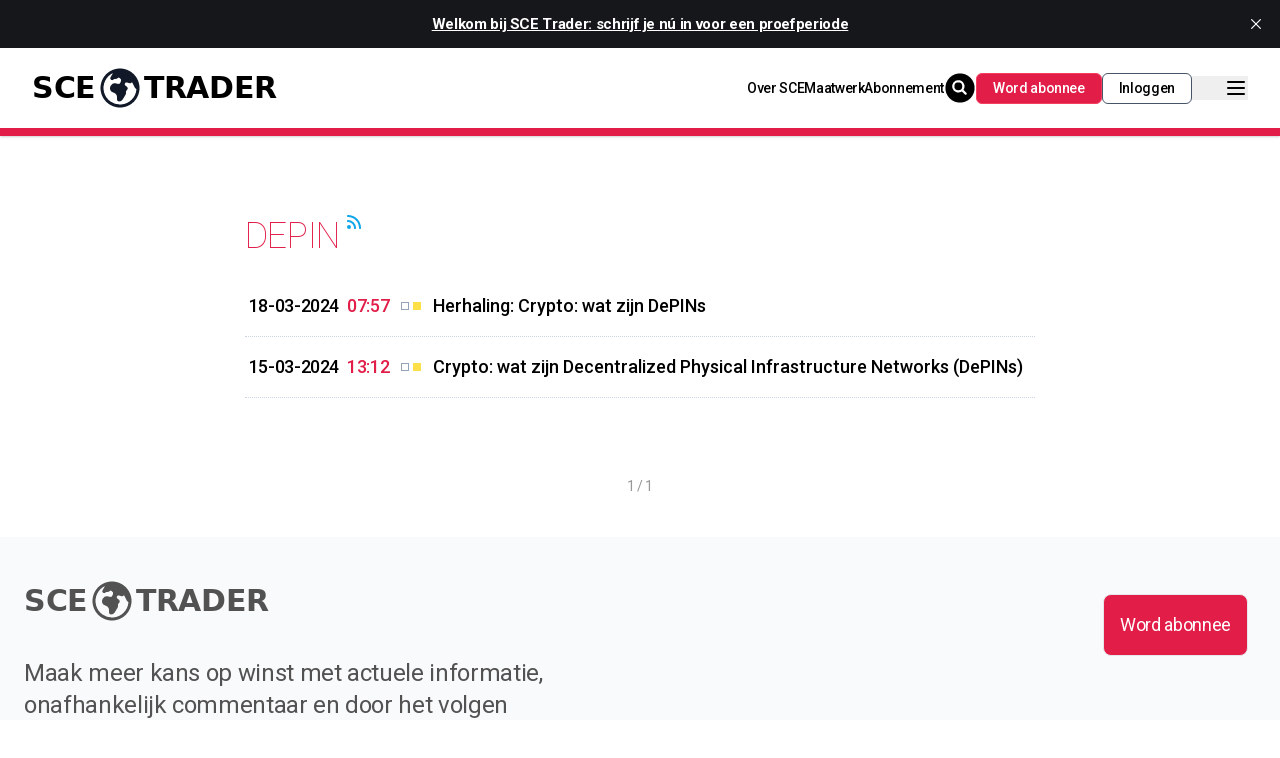

--- FILE ---
content_type: text/html; charset=utf-8
request_url: https://www.scetrader.nl/depin/
body_size: 8797
content:
<!DOCTYPE html>
<html lang="nl" >

<head>

  <title>depin - SCE Trader - Financieël-economisch nieuws voor beleggers</title>
  <meta charset="utf-8" />
  <meta http-equiv="X-UA-Compatible" content="IE=edge" />
  <meta name="HandheldFriendly" content="True" />
  <meta name="viewport" content="width=device-width, initial-scale=1.0" />


  <link rel="preload" as="style" href="https://www.scetrader.nl/assets/built/screen.css?v=424a21675a" />
  <link rel="preload" as="script" href="https://www.scetrader.nl/assets/built/casper.js?v=424a21675a" />


  <link rel="stylesheet" type="text/css" href="https://www.scetrader.nl/assets/built/screen.css?v=424a21675a" />

  <link rel="icon" href="https://www.scetrader.nl/content/images/size/w256h256/2024/06/logo-scetrader-400x400.png" type="image/png">
    <link rel="canonical" href="https://www.scetrader.nl/depin/">
    <meta name="referrer" content="no-referrer-when-downgrade">
    
    <meta property="og:site_name" content="SCE Trader - Financieël-economisch nieuws voor beleggers">
    <meta property="og:type" content="website">
    <meta property="og:title" content="depin - SCE Trader - Financieël-economisch nieuws voor beleggers">
    <meta property="og:description" content="Onafhankelijk nieuwsplatform met analyses van aandelen, valuta, commodities, crypto en de wereldeconomie">
    <meta property="og:url" content="https://www.scetrader.nl/depin/">
    <meta name="twitter:card" content="summary">
    <meta name="twitter:title" content="depin - SCE Trader - Financieël-economisch nieuws voor beleggers">
    <meta name="twitter:description" content="Onafhankelijk nieuwsplatform met analyses van aandelen, valuta, commodities, crypto en de wereldeconomie">
    <meta name="twitter:url" content="https://www.scetrader.nl/depin/">
    <meta name="twitter:site" content="@scetrader">
    
    <script type="application/ld+json">
{
    "@context": "https://schema.org",
    "@type": "Series",
    "publisher": {
        "@type": "Organization",
        "name": "SCE Trader - Financieël-economisch nieuws voor beleggers",
        "url": "https://www.scetrader.nl/",
        "logo": {
            "@type": "ImageObject",
            "url": "https://www.scetrader.nl/content/images/size/w256h256/2024/06/logo-scetrader-400x400.png",
            "width": 60,
            "height": 60
        }
    },
    "url": "https://www.scetrader.nl/depin/",
    "name": "depin",
    "mainEntityOfPage": "https://www.scetrader.nl/depin/"
}
    </script>

    <meta name="generator" content="Ghost 6.13">
    <link rel="alternate" type="application/rss+xml" title="SCE Trader - Financieël-economisch nieuws voor beleggers" href="https://www.scetrader.nl/rss/">
    <script defer src="https://cdn.jsdelivr.net/ghost/portal@~2.56/umd/portal.min.js" data-i18n="true" data-ghost="https://www.scetrader.nl/" data-key="5f270a7f09760be24538530849" data-api="https://freekteawater.ghost.io/ghost/api/content/" data-locale="nl" crossorigin="anonymous"></script><style id="gh-members-styles">.gh-post-upgrade-cta-content,
.gh-post-upgrade-cta {
    display: flex;
    flex-direction: column;
    align-items: center;
    font-family: -apple-system, BlinkMacSystemFont, 'Segoe UI', Roboto, Oxygen, Ubuntu, Cantarell, 'Open Sans', 'Helvetica Neue', sans-serif;
    text-align: center;
    width: 100%;
    color: #ffffff;
    font-size: 16px;
}

.gh-post-upgrade-cta-content {
    border-radius: 8px;
    padding: 40px 4vw;
}

.gh-post-upgrade-cta h2 {
    color: #ffffff;
    font-size: 28px;
    letter-spacing: -0.2px;
    margin: 0;
    padding: 0;
}

.gh-post-upgrade-cta p {
    margin: 20px 0 0;
    padding: 0;
}

.gh-post-upgrade-cta small {
    font-size: 16px;
    letter-spacing: -0.2px;
}

.gh-post-upgrade-cta a {
    color: #ffffff;
    cursor: pointer;
    font-weight: 500;
    box-shadow: none;
    text-decoration: underline;
}

.gh-post-upgrade-cta a:hover {
    color: #ffffff;
    opacity: 0.8;
    box-shadow: none;
    text-decoration: underline;
}

.gh-post-upgrade-cta a.gh-btn {
    display: block;
    background: #ffffff;
    text-decoration: none;
    margin: 28px 0 0;
    padding: 8px 18px;
    border-radius: 4px;
    font-size: 16px;
    font-weight: 600;
}

.gh-post-upgrade-cta a.gh-btn:hover {
    opacity: 0.92;
}</style><script async src="https://js.stripe.com/v3/"></script>
    <script defer src="https://cdn.jsdelivr.net/ghost/sodo-search@~1.8/umd/sodo-search.min.js" data-key="5f270a7f09760be24538530849" data-styles="https://cdn.jsdelivr.net/ghost/sodo-search@~1.8/umd/main.css" data-sodo-search="https://freekteawater.ghost.io/" data-locale="nl" crossorigin="anonymous"></script>
    <script defer src="https://cdn.jsdelivr.net/ghost/announcement-bar@~1.1/umd/announcement-bar.min.js" data-announcement-bar="https://www.scetrader.nl/" data-api-url="https://www.scetrader.nl/members/api/announcement/" crossorigin="anonymous"></script>
    <link href="https://www.scetrader.nl/webmentions/receive/" rel="webmention">
    <script defer src="/public/cards.min.js?v=424a21675a"></script>
    <link rel="stylesheet" type="text/css" href="/public/cards.min.css?v=424a21675a">
    <script defer src="/public/member-attribution.min.js?v=424a21675a"></script>
    <script defer src="/public/ghost-stats.min.js?v=424a21675a" data-stringify-payload="false" data-datasource="analytics_events" data-storage="localStorage" data-host="https://www.scetrader.nl/.ghost/analytics/api/v1/page_hit"  tb_site_uuid="f4f65051-262f-47c5-b8b2-6176b77d3c57" tb_post_uuid="undefined" tb_post_type="null" tb_member_uuid="undefined" tb_member_status="undefined"></script><style>:root {--ghost-accent-color: #df1d47;}</style>
    <script>
    document.documentElement.classList.add('no-infinite-scroll')
</script>
<meta name="google-site-verification" content="reTQwDGwSr1Lg0IwVNmWNqsBWtU9fV96nVR1m9DDYsk" />
<script defer src="https://eu.umami.is/script.js" data-website-id="e7a9ec3e-547f-4df7-9bd6-a2b1a2d0cdcb"></script>
<script>
        document.addEventListener('copy', function(e) {
  // Prevent the default copy behavior
  e.preventDefault();
  
  // Get the selected text
  var selectedText = window.getSelection().toString();
  
  // Define your copyright text
  var copyrightText = "© 2024 SCEtrader.nl - Alle rechten voorbehouden. \n\n";
  
  // Combine the copyright text with the selected text
  var copyrightedText = copyrightText + selectedText;
  
  // Set the modified text as the clipboard content
  e.clipboardData.setData('text/plain', copyrightedText);
});
</script>
</head>


  <body class="tag-template tag-depin">

    <div class="relative">
      <div class="top-0 left-0 right-0 z-50 shadow">
        <!DOCTYPE html>
<html lang="en">

<head>
    <meta charset="UTF-8">
    <meta http-equiv="X-UA-Compatible" content="IE=edge">
    <meta name="viewport" content="width=device-width, initial-scale=1.0">


    <script src="https://cdn.tailwindcss.com"></script>

    <title>Navigation</title>


</head>

<body class="" x-data="{ openMenu : false }" :class="openMenu ? 'overflow-hidden' : 'overflow-visible' ">

    <style>
        [x-cloak] {
            display: none !important;
        }
    </style>

    <header class="flex justify-between items-center bg-white drop-shadow-sm py-4 px-8 z-50 border-b-8 border-rose-600">


        <!-- Logo -->
        <div class="flex items-center gap-2">

            <div
                class="flex flex-row items-center gap-2 font-sans text-xl md:text-3xl font-black NO-text-sky-800 NO-uppercase">
                <a href="/" class="nav uppercase flex flex-row items-center gap-0">SCE<span class=""><svg
                            xmlns="http://www.w3.org/2000/svg" viewBox="0 0 24 24" fill="currentColor"
                            class="w-8 md:w-12 text-gray-900">
                            <path fill-rule="evenodd"
                                d="M12 2.25c-5.385 0-9.75 4.365-9.75 9.75s4.365 9.75 9.75 9.75 9.75-4.365 9.75-9.75S17.385 2.25 12 2.25zM8.547 4.505a8.25 8.25 0 1011.672 8.214l-.46-.46a2.252 2.252 0 01-.422-.586l-1.08-2.16a.414.414 0 00-.663-.107.827.827 0 01-.812.21l-1.273-.363a.89.89 0 00-.738 1.595l.587.39c.59.395.674 1.23.172 1.732l-.2.2c-.211.212-.33.498-.33.796v.41c0 .409-.11.809-.32 1.158l-1.315 2.191a2.11 2.11 0 01-1.81 1.025 1.055 1.055 0 01-1.055-1.055v-1.172c0-.92-.56-1.747-1.414-2.089l-.654-.261a2.25 2.25 0 01-1.384-2.46l.007-.042a2.25 2.25 0 01.29-.787l.09-.15a2.25 2.25 0 012.37-1.048l1.178.236a1.125 1.125 0 001.302-.795l.208-.73a1.125 1.125 0 00-.578-1.315l-.665-.332-.091.091a2.25 2.25 0 01-1.591.659h-.18c-.249 0-.487.1-.662.274a.931.931 0 01-1.458-1.137l1.279-2.132z"
                                clip-rule="evenodd"></path>
                        </svg></span>Trader</a>
            </div>
        </div>

        <div class="flex justify-end gap-8">
            <div class="hidden lg:flex flex-row items-center justify-around gap-4 font-medium">
                <a href="/over-sce" class="">Over SCE</a>
                <a href="/maatwerk" class="">Maatwerk</a>
                <a href="/Abonnement" class="">Abonnement</a>
            </div>

            <div class="NO-hidden flex flex-row items-center justify-around gap-2">
                <button class="gh-search py-1 px-4" data-ghost-search><svg xmlns="http://www.w3.org/2000/svg" fill="none" viewBox="0 0 24 24" stroke="currentColor" stroke-width="2" width="20" height="20"><path stroke-linecap="round" stroke-linejoin="round" d="M21 21l-6-6m2-5a7 7 0 11-14 0 7 7 0 0114 0z"></path></svg><span class="text-black"><svg
                            xmlns="http://www.w3.org/2000/svg" viewBox="0 0 24 24" fill="currentColor" class="w-7 md:w-9">
                            <path d="M8.25 10.875a2.625 2.625 0 115.25 0 2.625 2.625 0 01-5.25 0z" />
                            <path fill-rule="evenodd"
                                d="M12 2.25c-5.385 0-9.75 4.365-9.75 9.75s4.365 9.75 9.75 9.75 9.75-4.365 9.75-9.75S17.385 2.25 12 2.25zm-1.125 4.5a4.125 4.125 0 102.338 7.524l2.007 2.006a.75.75 0 101.06-1.06l-2.006-2.007a4.125 4.125 0 00-3.399-6.463z"
                                clip-rule="evenodd" />
                        </svg>
                    </span></button>




                <a href="/abonnement" class="">
                    <button id=""
                        class="hidden md:flex py-1 px-4 bg-rose-600 border border-rose-500 font-medium rounded-md text-white hover:bg-rose-500">Word
                        abonnee</button>
                </a>
                <button data-portal="signin"
                    class="hidden md:flex py-1 px-4 border border-slate-600 font-medium bg-white rounded-md text-black hover:bg-black hover:text-white">Inloggen</button>


                <!-- Mobile Menu Toggle -->

                <button class="flex NO-md:hidden flex-col items-center align-middle md:pl-8" @click="openMenu = !openMenu"
                    :aria-expanded="openMenu" aria-controls="mobile-navigation" aria-label="Navigation Menu">
                    <svg xmlns="http://www.w3.org/2000/svg" class="h-6 w-6" fill="none" viewBox="0 0 24 24"
                        stroke="currentColor">
                        <path stroke-linecap="round" stroke-linejoin="round" stroke-width="2" d="M4 6h16M4 12h16M4 18h16" />
                    </svg>
                </button>


            </div>
        </div>
    </header>

    <!-- Pop Out Navigation -->

    <nav id="mobile-navigation" class="fixed overflow-auto top-16 right-0 bottom-0 left-0 backdrop-blur-sm z-40"
        :class="openMenu ? 'visible' : 'invisible' " x-cloak>

 

        <!-- UL Links -->
        <ul class="absolute NO-grid NO-grid-cols-1 flex flex-col content-start gap-y-4 top-0 left-0 NO-bottom-0 w-full min-h-screen md:w-1/2 lg:w-1/4 p-12 text-sm uppercase font-medium text-rose-600 bg-white drop-shadow-xl z-10 transition-all overflow-auto translate-x-0"
            :class="openMenu ? 'translate-x-0' : '-translate-x-full'">

            <div class="flex lg:hidden flex-col items-left justify-around gap-4 font-medium text-black">
                <a href="/over-sce" class="">Over SCE</a>
                <a href="/maatwerk" class="">Maatwerk</a>
                <a href="/Abonnement" class="">Abonnement</a>
            </div>


            <li>
                <a href="/abonnement" class="">
                    <button id=""
                        class="flex md:hidden justify-center w-1/2 py-1 px-4 font-medium bg-rose-600 border border-rose-600 rounded-md text-white hover:bg-rose-900">Word
                        abonnee</button>
                </a>
            </li>
            <li>
                <button data-portal="signin"
                    class="md:hidden w-1/2 flex justify-center font-medium py-1 px-4 NO-bg-sky-600 border border-slate-600 rounded-md text-black hover:bg-black hover:text-white">Inloggen</button>
            </li>

            <h1 class="text-4xl text-rose-600 font-thin uppercase col-span-2 pb-2 mt-4 mb-4 border-slate-200">Rubrieken
            </h1>


            <li class="flex flex-row gap-2 items-center">
                <div class="w-2 h-2 NO-bg-sky-400"></div>
                <a href="/totaalbeeld" class="p-2 hover:bg-rose-600 hover:text-white active:bg-rose-700 rounded"
                    aria-current="true">totaalbeeld</a>
            </li>

            <li class="flex flex-row gap-2 items-center">
                <div class="w-2 h-2 bg-sky-400"></div>
                <a href="/amsterdam" class="p-2 hover:bg-rose-600 hover:text-white active:bg-rose-700 rounded"
                    aria-current="true">Amsterdam</a>
            </li>

            <li class="flex flex-row gap-2 items-center">
                <div class="w-2 h-2 bg-sky-400"></div>
                <a href="/brussel" class="p-2 hover:bg-rose-600 hover:text-white active:bg-rose-700 rounded"
                    aria-current="true">Brussel</a>
            </li>

            <li class="flex flex-row gap-2 items-center">
                <div class="w-2 h-2 bg-sky-400"></div>
                <a href="/frankfurt" class="p-2 hover:bg-rose-600 hover:text-white active:bg-rose-700 rounded"
                    aria-current="true">Frankfurt</a>
            </li>

            <li class="flex flex-row gap-2 items-center">
                <div class="w-2 h-2 bg-sky-400"></div>
                <a href="/europa" class="p-2 hover:bg-rose-600 hover:text-white active:bg-rose-700 rounded"
                    aria-current="true">Europa</a>
            </li>

            <li class="flex flex-row gap-2 items-center">
                <div class="w-2 h-2 bg-sky-400"></div>
                <a href="/wall-street" class="p-2 hover:bg-rose-600 hover:text-white active:bg-rose-700 rounded"
                    aria-current="true">Wall Street</a>
            </li>

            <li class="flex flex-row gap-2 items-center">
                <div class="w-2 h-2 bg-sky-400"></div>
                <a href="/azie" class="p-2 hover:bg-rose-600 hover:text-white active:bg-rose-700 rounded"
                    aria-current="true">Azië</a>
            </li>

            <li class="flex flex-row gap-2 items-center">
                <div class="w-2 h-2 bg-sky-400"></div>
                <a href="/wereld" class="p-2 hover:bg-rose-600 hover:text-white active:bg-rose-700 rounded"
                    aria-current="true">Wereld</a>
            </li>

            <li class="flex flex-row gap-2 items-center">
                <div class="w-2 h-2 bg-orange-400"></div>
                <a href="/macro" class="p-2 hover:bg-rose-600 hover:text-white active:bg-rose-700 rounded"
                    aria-current="true">Macro</a>
            </li>

            <li class="flex flex-row gap-2 items-center">
                <div class="w-2 h-2 bg-orange-400"></div>
                <a href="/obligaties" class="p-2 hover:bg-rose-600 hover:text-white active:bg-rose-700 rounded"
                    aria-current="true">Obligaties</a>
            </li>

            <li class="flex flex-row gap-2 items-center">
                <div class="w-2 h-2 bg-blue-200"></div>
                <a href="/valuta" class="p-2 hover:bg-rose-600 hover:text-white active:bg-rose-700 rounded"
                    aria-current="true">Valuta</a>
            </li>

            <li class="flex flex-row gap-2 items-center">
                <div class="w-2 h-2 bg-blue-200"></div>
                <a href="/commodities" class="p-2 hover:bg-rose-600 hover:text-white active:bg-rose-700 rounded"
                    aria-current="true">Commodities</a>
            </li>

            <li class="flex flex-row gap-2 items-center">
                <div class="w-2 h-2 bg-yellow-300"></div>
                <a href="/crypto" class="p-2 hover:bg-rose-600 hover:text-white active:bg-rose-700 rounded"
                    aria-current="true">Crypto</a>
            </li>

            <li class="flex flex-row gap-2 items-center">
                <div class="w-2 h-2 NO-bg-sky-400"></div>
                <a href="/beleggers-journaal" class="p-2 hover:bg-rose-600 hover:text-white active:bg-rose-700 rounded"
                    aria-current="true">Beleggers Journaal</a>
            </li>

            <li class="flex flex-row gap-2 items-center">
                <div class="w-2 h-2 NO-bg-sky-400"></div>
                <a href="/visie" class="p-2 hover:bg-rose-600 hover:text-white active:bg-rose-700 rounded"
                    aria-current="true">Visie</a>
            </li>

            <li class="flex flex-row gap-2 items-center">
                <div class="w-2 h-2 NO-bg-sky-400"></div>
                <a href="/sce-trends" class="p-2 hover:bg-rose-600 hover:text-white active:bg-rose-700 rounded"
                    aria-current="true">SCE Trends</a>
            </li>

        </ul>

        <!-- Close Button -->
        <button class="absolute top-0 right-0 bottom-0 left-0" @click="openMenu = !openMenu" :aria-expanded="openMenu"
            aria-controls="mobile-navigation" aria-label="Close Navigation Menu">
        </button>

    </nav>

</body>

</html>
      </div>


      <div class="site-content max-w-screen-3xl px-4 py-8 mx-auto NO-bg-sky-50 NO-border-x">
          <main id="site-main" class="flex flex-col items-center mx-auto">
    <div class="NO-inner posts NO-border-x border-dotted border-slate-300 px-4">
        <div class="NO-post-feed">

            <section class="flex align-center NO-justify-center NO-post-card NO-post-card-large">



                <header class="">

                    <div class="rss flex flex-row pb-2 NO-px-2 mt-12 mb-4 ">
                        <h2 class="text-4xl text-rose-600 font-thin uppercase col-span-2 border-slate-200">depin</h2>
                        <a class="animate-pulse ml-1 -mt-1 text-sky-500"
                            href="https://feedly.com/i/subscription/feed%2Fhttps%3A%2F%2Fscetrader.nl%2Fdepin%2Frss">
                            <svg xmlns="http://www.w3.org/2000/svg" viewBox="0 0 20 20" fill="currentColor" class="mr-3 h-5 w-5">
                                <path
                                    d="M3.75 3a.75.75 0 0 0-.75.75v.5c0 .414.336.75.75.75H4c6.075 0 11 4.925 11 11v.25c0 .414.336.75.75.75h.5a.75.75 0 0 0 .75-.75V16C17 8.82 11.18 3 4 3h-.25Z">
                                </path>
                                <path
                                    d="M3 8.75A.75.75 0 0 1 3.75 8H4a8 8 0 0 1 8 8v.25a.75.75 0 0 1-.75.75h-.5a.75.75 0 0 1-.75-.75V16a6 6 0 0 0-6-6h-.25A.75.75 0 0 1 3 9.25v-.5ZM7 15a2 2 0 1 1-4 0 2 2 0 0 1 4 0Z">
                                </path>
                            </svg>
                        </a>
                    </div>

                </header>

            </section>



            <div class="NO-post-feed NO-border border-dotted border-slate-300 mb-2 NO-p-2">

                <ul class="py-2">



                    <li class="flex">
                        <a href="/depin/18/03/2024/herhaling-crypto-wat-zijn-depins/">
                            <article
                                class="flex h-fit text-base lg:text-lg md:items-center font-medium md:NO-uppercase post tag-depin tag-crypto tag-decentralized-physical-infrastructure-networks no-image w-full">
                                <div class="relative flex-none flex md:items-center mr-1">

                                    <div class="flex flex-col md:flex-row">
                                        <time
                                            class="flex-none NO-text-sm md:p-1 NO-mr-2 NO-border-dotted NO-border NO-bg-orange-200 NO-bg-slate-100 rounded-md">18-03-2024

                                        </time>
                                        <span class="rodetijd text-rose-600 NO-text-sm md:p-1 -mt-1 md:mt-0 mr-1">07:57</span>

                                    </div>
           
                                        <div
                                            class="relative flex flex-col md:flex-row items-center place-content-center h-6 w-8 gap-2 md:gap-0 NO-overflow-hidden">




                                            <div
                                                class="order-1 relative inline-flex h-2 w-2 items-center text-gray-400 NO-opacity-0 bg-white border border-slate-400">
                                            </div>

                                            <div id="kolom2-container"
                                                class="flex flex-col w-4 overflow-hidden order-2 items-center place-content-center">








                                                <div
                                                    class="order-2 absolute inline-flex h-2 w-2 items-center text-white bg-yellow-300">
                                                </div>

                                            </div>




                                        </div>
                                    </div>

                                    <h3
                                        class="NO-md:font-normal pr-3 NO-post-title NO-text-sm tracking-normal leading-tight">


                                        Herhaling: Crypto: wat zijn DePINs
                                    </h3>

                            </article>
                        </a>
                    </li>

                    <div class="my-3 md:my-3 border-t border-dotted border-slate-300">

                    </div>


                    <li class="flex">
                        <a href="/depin/15/03/2024/crypto-wat-zijn-decentralized-physical-infrastructure-networks-depins/">
                            <article
                                class="flex h-fit text-base lg:text-lg md:items-center font-medium md:NO-uppercase post tag-depin tag-crypto tag-decentralized-physical-infrastructure-networks no-image w-full">
                                <div class="relative flex-none flex md:items-center mr-1">

                                    <div class="flex flex-col md:flex-row">
                                        <time
                                            class="flex-none NO-text-sm md:p-1 NO-mr-2 NO-border-dotted NO-border NO-bg-orange-200 NO-bg-slate-100 rounded-md">15-03-2024

                                        </time>
                                        <span class="rodetijd text-rose-600 NO-text-sm md:p-1 -mt-1 md:mt-0 mr-1">13:12</span>

                                    </div>
           
                                        <div
                                            class="relative flex flex-col md:flex-row items-center place-content-center h-6 w-8 gap-2 md:gap-0 NO-overflow-hidden">




                                            <div
                                                class="order-1 relative inline-flex h-2 w-2 items-center text-gray-400 NO-opacity-0 bg-white border border-slate-400">
                                            </div>

                                            <div id="kolom2-container"
                                                class="flex flex-col w-4 overflow-hidden order-2 items-center place-content-center">








                                                <div
                                                    class="order-2 absolute inline-flex h-2 w-2 items-center text-white bg-yellow-300">
                                                </div>

                                            </div>




                                        </div>
                                    </div>

                                    <h3
                                        class="NO-md:font-normal pr-3 NO-post-title NO-text-sm tracking-normal leading-tight">


                                        Crypto: wat zijn Decentralized Physical Infrastructure Networks (DePINs)
                                    </h3>

                            </article>
                        </a>
                    </li>

                    <div class="my-3 md:my-3 border-t border-dotted border-slate-300">

                    </div>


                </ul>


<nav class="pagination" role="navigation">
        <span class="page-number"> 1 / 1</span>
        
        <!-- <span class="page-number">Page 1 of 2</span>> -->

</nav>


            </div>

        </div>

    </div>
    </main>
      </div>


      <section id="sce-footer" class="bg-gray-50 text-center text-neutral-600 lg:text-left">

              <!-- Rss Feeder.co kolom -->



        <div
          class="flex items-center justify-center NO-border-b-2 border-dotted border-neutral-200 NO-p-6 lg:justify-between">

        </div>

        <div class="max-w-screen-2xl mx-auto px-6 py-10 text-left">

          <div class="max-w-prose mb-12">

            <div class="flex items-center gap-2 mb-8">

              <div
                class="flex flex-row items-center gap-2 font-sans text-2xl md:text-3xl font-black NO-text-sky-800 NO-uppercase">
                <a href="/" class="nav uppercase flex flex-row items-center gap-0">SCE<span class="">
                    <svg xmlns="http://www.w3.org/2000/svg" viewBox="0 0 24 24" fill="currentColor" class="w-8 md:w-12">
                      <path fill-rule="evenodd"
                        d="M12 2.25c-5.385 0-9.75 4.365-9.75 9.75s4.365 9.75 9.75 9.75 9.75-4.365 9.75-9.75S17.385 2.25 12 2.25zM8.547 4.505a8.25 8.25 0 1011.672 8.214l-.46-.46a2.252 2.252 0 01-.422-.586l-1.08-2.16a.414.414 0 00-.663-.107.827.827 0 01-.812.21l-1.273-.363a.89.89 0 00-.738 1.595l.587.39c.59.395.674 1.23.172 1.732l-.2.2c-.211.212-.33.498-.33.796v.41c0 .409-.11.809-.32 1.158l-1.315 2.191a2.11 2.11 0 01-1.81 1.025 1.055 1.055 0 01-1.055-1.055v-1.172c0-.92-.56-1.747-1.414-2.089l-.654-.261a2.25 2.25 0 01-1.384-2.46l.007-.042a2.25 2.25 0 01.29-.787l.09-.15a2.25 2.25 0 012.37-1.048l1.178.236a1.125 1.125 0 001.302-.795l.208-.73a1.125 1.125 0 00-.578-1.315l-.665-.332-.091.091a2.25 2.25 0 01-1.591.659h-.18c-.249 0-.487.1-.662.274a.931.931 0 01-1.458-1.137l1.279-2.132z"
                        clip-rule="evenodd"></path>
                    </svg>



                  </span>Trader</a>
              </div>
            </div>


            <p class="text-2xl">
              Maak meer kans op winst met actuele informatie, onafhankelijk commentaar en door het volgen van doelen.
            </p>
          </div>

            <div class="flex flex-col sm:flex-row flex-wrap gap-x-16 gap-y-12 justify-start text-sm">


              <!-- Contact kolom -->

              <div class="flex flex-col gap-2">
                <h6 class="mb-4 flex font-semibold uppercase justify-start">
                  Contact
                </h6>
                <p class="mb-0 flex items-start justify-start">
                  <svg xmlns="http://www.w3.org/2000/svg" fill="none" viewBox="0 0 24 24" stroke-width="1.5"
                    stroke="currentColor" class="mr-3 h-5 w-5">
                    <path stroke-linecap="round" stroke-linejoin="round"
                      d="M2.25 12l8.954-8.955c.44-.439 1.152-.439 1.591 0L21.75 12M4.5 9.75v10.125c0 .621.504 1.125 1.125 1.125H9.75v-4.875c0-.621.504-1.125 1.125-1.125h2.25c.621 0 1.125.504 1.125 1.125V21h4.125c.621 0 1.125-.504 1.125-1.125V9.75M8.25 21h8.25" />
                  </svg>

                  Postadres:<br>Olmenlaan 144<br>1404 DH Bussum<br>Nederland
                </p>
                <p class="mb-0 flex items-center justify-start">
                  <svg xmlns="http://www.w3.org/2000/svg" fill="none" viewBox="0 0 24 24" stroke-width="1.5"
                    stroke="currentColor" class="mr-3 h-5 w-5">
                    <path stroke-linecap="round" stroke-linejoin="round"
                      d="M21.75 6.75v10.5a2.25 2.25 0 01-2.25 2.25h-15a2.25 2.25 0 01-2.25-2.25V6.75m19.5 0A2.25 2.25 0 0019.5 4.5h-15a2.25 2.25 0 00-2.25 2.25m19.5 0v.243a2.25 2.25 0 01-1.07 1.916l-7.5 4.615a2.25 2.25 0 01-2.36 0L3.32 8.91a2.25 2.25 0 01-1.07-1.916V6.75" />
                  </svg>
                  <a href="mailto:info@scetrader.nl">info@scetrader.nl</a>

                </p>
                <p class="mb-0 flex items-center justify-start">
                  <svg xmlns="http://www.w3.org/2000/svg" fill="none" viewBox="0 0 24 24" stroke-width="1.5"
                    stroke="currentColor" class="mr-3 h-5 w-5">
                    <path stroke-linecap="round" stroke-linejoin="round"
                      d="M2.25 6.75c0 8.284 6.716 15 15 15h2.25a2.25 2.25 0 002.25-2.25v-1.372c0-.516-.351-.966-.852-1.091l-4.423-1.106c-.44-.11-.902.055-1.173.417l-.97 1.293c-.282.376-.769.542-1.21.38a12.035 12.035 0 01-7.143-7.143c-.162-.441.004-.928.38-1.21l1.293-.97c.363-.271.527-.734.417-1.173L6.963 3.102a1.125 1.125 0 00-1.091-.852H4.5A2.25 2.25 0 002.25 4.5v2.25z" />
                  </svg>
                  <a href="tel:0629016930">+31 (0)6 - 29 01 69 30</a>

                </p>
                <p class="mb-0 flex items-center justify-start">
                  <svg xmlns="http://www.w3.org/2000/svg" fill="none" viewBox="0 0 24 24" stroke-width="1.5"
                    stroke="currentColor" class="mr-3 h-5 w-5">
                    <path stroke-linecap="round" stroke-linejoin="round"
                      d="M10.125 2.25h-4.5c-.621 0-1.125.504-1.125 1.125v17.25c0 .621.504 1.125 1.125 1.125h12.75c.621 0 1.125-.504 1.125-1.125v-9M10.125 2.25h.375a9 9 0 019 9v.375M10.125 2.25A3.375 3.375 0 0113.5 5.625v1.5c0 .621.504 1.125 1.125 1.125h1.5a3.375 3.375 0 013.375 3.375M9 15l2.25 2.25L15 12" />
                  </svg>

                  KvK: 91139953
                </p>

              </div>

              <!-- Media kolom -->

              <div class="flex flex-col gap-2">
                <h6 class="mb-4 flex font-semibold uppercase justify-start">
                  Media
                </h6>

                <p class="mb-0 flex items-center justify-start">
                  <svg xmlns="http://www.w3.org/2000/svg" class="mr-3 h-5 w-5" x="0px" y="0px" width="24" height="24" viewBox="0 0 24 24">
                    <path
                      d="M10.053,7.988l5.631,8.024h-1.497L8.566,7.988H10.053z M21,6v12	c0,1.657-1.343,3-3,3H6c-1.657,0-3-1.343-3-3V6c0-1.657,1.343-3,3-3h12C19.657,3,21,4.343,21,6z M17.538,17l-4.186-5.99L16.774,7	h-1.311l-2.704,3.16L10.552,7H6.702l3.941,5.633L6.906,17h1.333l3.001-3.516L13.698,17H17.538z">
                    </path>
                  </svg>
                  <a href="https://www.x.com/scetrader">@scetrader</a>
                </p>


                <p class="mb-0 flex items-center justify-start">

                  <svg xmlns="http://www.w3.org/2000/svg" class="mr-3 h-5 w-5" x="0px" y="0px" width="100" height="100" viewBox="0 0 48 48">
                  <path fill="#FF3D00" d="M43.2,33.9c-0.4,2.1-2.1,3.7-4.2,4c-3.3,0.5-8.8,1.1-15,1.1c-6.1,0-11.6-0.6-15-1.1c-2.1-0.3-3.8-1.9-4.2-4C4.4,31.6,4,28.2,4,24c0-4.2,0.4-7.6,0.8-9.9c0.4-2.1,2.1-3.7,4.2-4C12.3,9.6,17.8,9,24,9c6.2,0,11.6,0.6,15,1.1c2.1,0.3,3.8,1.9,4.2,4c0.4,2.3,0.9,5.7,0.9,9.9C44,28.2,43.6,31.6,43.2,33.9z"></path><path fill="#FFF" d="M20 31L20 17 32 24z"></path>
                  </svg>
                  
                  <a href="https://www.youtube.com/@scetrader">YouTube</a>
                </p>

                <p class="mb-0 flex items-center justify-start">

                  <svg xmlns="http://www.w3.org/2000/svg" class="mr-3 h-5 w-5" width="800" height="800" viewBox="0 -4 56 56">
                    <path fill="#2BB24C" fill-rule="evenodd"
                      d="m31.4 28-8 7.9c-.7.9-2 .6-3 .5-1-.6-1.7-1.5-2.5-2.4-.5-.4 0-1 .4-1.5l8-7.8c.4-.5.8-1 1.4-1.4.6-.2 1 .4 1.4.7.9 1 1.9 1.8 2.7 2.8.3.4 0 1-.4 1.2m.3 12.4c-.8.8-1.5 1.6-2.4 2.3-.8.2-1.6.2-2.4 0-.8-.3-1.4-1-2-1.7-.4-.4-1.1-1-.6-1.7 1-1 2-2.1 3.2-3 .4-.4 1-.3 1.3.1l2.7 2.7c.4.3.6 1 .2 1.3M17 29.5c-.8 1-2.1.7-3.2.5-.9-.7-1.7-1.5-2.5-2.4-.4-.5.2-1 .5-1.4l13.9-13.7c.6-.6 1.2-1.3 1.9-1.8.6-.3 1 .3 1.5.7l2.6 2.6c.4.5 0 1-.4 1.4L17 29.5m35.2-7.9L33.5 2.9c-1-.8-1.8-1.9-3-2.4a6.2 6.2 0 0 0-3.9-.3c-1.1.2-2.1.8-3 1.6l-21.1 21c-.8.8-1.5 1.8-1.7 3-.6 2 .1 4.2 1.6 5.6l15 14.8a6 6 0 0 0 4.2 1.8h12.2c1.8.1 3.7-.5 5-1.8l13.5-13.4c.7-.8 1.5-1.4 2.1-2.3a6 6 0 0 0 .7-5.5c-.5-1.4-1.7-2.4-2.8-3.4" />
                  </svg>

                  <a href="https://feedly.com/i/subscription/feed%2Fhttps%3A%2F%2Fscetrader.nl%2Frss-totaalbeeld">Feedly</a>
                </p>

                <p class="mb-4 flex items-center justify-start">
                  
                  <svg xmlns="http://www.w3.org/2000/svg" xml:space="preserve" class="mr-3 h-4" width="21" height="21" stroke="#000" stroke-width="0"
                    viewBox="-18.2 -18.2 492.2 492.2">
                    <rect width="492.2" height="492.2" x="-18.2" y="-18.2" fill="#f78422" stroke="none" rx="59.1" />
                    <g stroke="none">
                      <path d="M0 0h455.7v455.7H0z" style="fill:#f78422" />
                      <path
                        d="M296.2 159.2A325 325 0 0 0 64.8 63.4v64.3c70.3 0 136.3 27.4 186 77a261.1 261.1 0 0 1 76.8 185.9H392a325 325 0 0 0-95.8-231.4z"
                        style="fill:#fff" />
                      <path d="M64.1 172.3v64.3c85 0 154 69 154 154h64.3A218.5 218.5 0 0 0 64.1 172.3z" style="fill:#fff" />
                      <circle cx="109.8" cy="346.3" r="46.1" style="fill:#fff" />
                    </g>
                  </svg>

                  <a href="/rss-overzicht">RSS</a>

                </p>

              </div>



              <!-- Over ons kolom -->

              <div class="flex flex-col gap-2">
                <h6 class="mb-4 flex font-semibold uppercase justify-start">
                  Over SCE
                </h6>
                <p class="">
                  <a href="/over-sce" class="text-neutral-600">Over SCE</a>
                </p>
                <p class="">
                  <a href="/kernwaarden" class="text-neutral-600">Kernwaarden</a>
                </p>
                <p class="">
                  <a href="/privacy" class="text-neutral-600 ">Privacy</a>
                </p>

              </div>


              <!-- Diensten kolom -->

              <div class="flex flex-col gap-2">
                <h6 class="mb-4 flex font-semibold uppercase justify-start">
                  Diensten
                </h6>
                <p class="">
                  <a href="/adverteren" class="text-neutral-600 ">Adverteren</a>
                </p>
                <p class="">
                  <a href="/maatwerk" class="text-neutral-600 ">Maatwerk</a>
                </p>


              </div>



            </div>
          </div>


          <!--Copyright section-->

          <div class="flex gap-2 NO-justify-between p-6 text-center bg-white border-t-2 border-dotted">
            <div class="flex gap-2 text-xs">

              <a class="font-semibold uppercase text-neutral-600" href="/">© 2026 - SCE TRADER</a>

              <a href="https://www.holybean.nl" class="group">
                <div class="font-light text-neutral-400 text-xss">Design &amp; development:

                  <span class="inline-flex items-baseline group-hover:text-neutral-600">
                    <img src="https://www.scetrader.nl/assets/images/holybean-ezeltje-24.png?v=424a21675a" alt=""
                      class="NO-self-center place-self-start -mt-1 mx-1 inline opacity-50 group-hover:opacity-80">
                    <span class="NO-inline font-medium">holybean</span>
                  </span>

                </div>
              </a>
            </div>
          </div>

        </div>

      </section>


    </div>



    <a href="/abonnement" class="abonneer">
      <button id=""
        class="hidden md:flex fixed bottom-16 right-8 z-10 p-8 text-lg  py-4 px-4 bg-rose-600 border rounded-lg text-white hover:bg-rose-500 NO-hover:text-black">
        Word abonnee</button></a>

    


    <script src="https://code.jquery.com/jquery-3.5.1.min.js"
      integrity="sha256-9/aliU8dGd2tb6OSsuzixeV4y/faTqgFtohetphbbj0=" crossorigin="anonymous">
      </script>
    <script defer="" src="https://cdn.jsdelivr.net/npm/alpinejs@3.x.x/dist/cdn.min.js"></script>

    <script src="https://www.scetrader.nl/assets/built/casper.js?v=424a21675a"></script>
    <script>
      const domain = location.host.replace('www.', '');
      const links = document.querySelectorAll('a');

      links.forEach((link) => {
        if (!link.href.includes(domain) || link.href.includes(`ref=${domain}`)) {
          link.setAttribute('target', '_blank');
          link.setAttribute('rel', 'noreferrer noopener');
        }
      });
    </script>


    <!-- <script>
  document.addEventListener("DOMContentLoaded", function() {
    const links = document.querySelectorAll("a");
    links.forEach(function(link) {
      if (link.host !== window.location.host) {
        link.setAttribute("target", "_blank");
      }
    });
  });
</script> -->
<script>
    window.fluidboxGhostConfig = {
      theme: 'light', // Options: light, dark, image-backdrop, hsla(262, 100%, 82%, 0.6)
      showCaption: true, // Sets whether to capture the caption and show it below the image when expanded
    }
</script>
<script async src="https://cdn.jsdelivr.net/gh/coreysnyder04/fluidbox-ghost-blog-plugin@0.1.0/fluidbox-ghost-blog-plugin.min.js"></script>
  </body>

</html>

--- FILE ---
content_type: text/css; charset=UTF-8
request_url: https://www.scetrader.nl/assets/built/screen.css?v=424a21675a
body_size: 21039
content:
@import url('https://fonts.googleapis.com/css2?family=DM+Serif+Text&family=Inter:wght@300;400;500;600;700;800;900&family=Lato:wght@400;700;900&family=Merriweather:ital,wght@0,300;0,400;0,700;0,900;1,300;1,400;1,700;1,900&family=Monomaniac+One&family=Oswald:wght@200;300;400&family=Roboto:ital,wght@0,100;0,300;0,400;0,500;0,700;0,900;1,100;1,300;1,400;1,500;1,700;1,900&display=swap');

/* Table of Contents
/* ------------------------------------------------------------

This is a development CSS file which is built to a minified
production stylesheet in assets/built/screen.css

 npx tailwindcss -i ./assets/css/screen.css -o ./assets/built/screen.css --watch

0.  Addition by Freek: Tailwindcss
1.  Global Styles
2.  Layout
3.  Site Header
4.  Site Navigation
5.  Post Feed
6.  Single Post
  6.1. Post Byline
  6.2. Subscribe
  6.3. Read More
  6.4. Comments
7.  Author Template
8.  Tag Template
9.  Error Template
10.  Site Footer
11. Dark Mode
12. Addition by Freek: Tailwindcss

*/

/* 0. Addition by Freek: Tailwindcss */

/* @import url('https://fonts.googleapis.com/css2?family=Merriweather:ital,wght@0,300;0,400;0,700;0,900;1,300;1,400;1,700;1,900&family=Roboto:ital,wght@0,100;0,300;0,400;0,500;0,700;0,900;1,100;1,300;1,400;1,500;1,700;1,900&display=swap'); */

/* @import url('https://fonts.googleapis.com/css2?family=DM+Serif+Text&family=Khand:wght@300;400;500;600;700&family=Merriweather:ital,wght@0,300;0,400;0,700;0,900;1,300;1,400;1,700;1,900&family=Monomaniac+One&family=Oswald:wght@200;300;400&family=Roboto:ital,wght@0,100;0,300;0,400;0,500;0,700;0,900;1,100;1,300;1,400;1,500;1,700;1,900&display=swap'); */

*, ::before, ::after{
  --tw-border-spacing-x: 0;
  --tw-border-spacing-y: 0;
  --tw-translate-x: 0;
  --tw-translate-y: 0;
  --tw-rotate: 0;
  --tw-skew-x: 0;
  --tw-skew-y: 0;
  --tw-scale-x: 1;
  --tw-scale-y: 1;
  --tw-pan-x:  ;
  --tw-pan-y:  ;
  --tw-pinch-zoom:  ;
  --tw-scroll-snap-strictness: proximity;
  --tw-gradient-from-position:  ;
  --tw-gradient-via-position:  ;
  --tw-gradient-to-position:  ;
  --tw-ordinal:  ;
  --tw-slashed-zero:  ;
  --tw-numeric-figure:  ;
  --tw-numeric-spacing:  ;
  --tw-numeric-fraction:  ;
  --tw-ring-inset:  ;
  --tw-ring-offset-width: 0px;
  --tw-ring-offset-color: #fff;
  --tw-ring-color: rgb(59 130 246 / 0.5);
  --tw-ring-offset-shadow: 0 0 #0000;
  --tw-ring-shadow: 0 0 #0000;
  --tw-shadow: 0 0 #0000;
  --tw-shadow-colored: 0 0 #0000;
  --tw-blur:  ;
  --tw-brightness:  ;
  --tw-contrast:  ;
  --tw-grayscale:  ;
  --tw-hue-rotate:  ;
  --tw-invert:  ;
  --tw-saturate:  ;
  --tw-sepia:  ;
  --tw-drop-shadow:  ;
  --tw-backdrop-blur:  ;
  --tw-backdrop-brightness:  ;
  --tw-backdrop-contrast:  ;
  --tw-backdrop-grayscale:  ;
  --tw-backdrop-hue-rotate:  ;
  --tw-backdrop-invert:  ;
  --tw-backdrop-opacity:  ;
  --tw-backdrop-saturate:  ;
  --tw-backdrop-sepia:  ;
  --tw-contain-size:  ;
  --tw-contain-layout:  ;
  --tw-contain-paint:  ;
  --tw-contain-style:  ;
}

::backdrop{
  --tw-border-spacing-x: 0;
  --tw-border-spacing-y: 0;
  --tw-translate-x: 0;
  --tw-translate-y: 0;
  --tw-rotate: 0;
  --tw-skew-x: 0;
  --tw-skew-y: 0;
  --tw-scale-x: 1;
  --tw-scale-y: 1;
  --tw-pan-x:  ;
  --tw-pan-y:  ;
  --tw-pinch-zoom:  ;
  --tw-scroll-snap-strictness: proximity;
  --tw-gradient-from-position:  ;
  --tw-gradient-via-position:  ;
  --tw-gradient-to-position:  ;
  --tw-ordinal:  ;
  --tw-slashed-zero:  ;
  --tw-numeric-figure:  ;
  --tw-numeric-spacing:  ;
  --tw-numeric-fraction:  ;
  --tw-ring-inset:  ;
  --tw-ring-offset-width: 0px;
  --tw-ring-offset-color: #fff;
  --tw-ring-color: rgb(59 130 246 / 0.5);
  --tw-ring-offset-shadow: 0 0 #0000;
  --tw-ring-shadow: 0 0 #0000;
  --tw-shadow: 0 0 #0000;
  --tw-shadow-colored: 0 0 #0000;
  --tw-blur:  ;
  --tw-brightness:  ;
  --tw-contrast:  ;
  --tw-grayscale:  ;
  --tw-hue-rotate:  ;
  --tw-invert:  ;
  --tw-saturate:  ;
  --tw-sepia:  ;
  --tw-drop-shadow:  ;
  --tw-backdrop-blur:  ;
  --tw-backdrop-brightness:  ;
  --tw-backdrop-contrast:  ;
  --tw-backdrop-grayscale:  ;
  --tw-backdrop-hue-rotate:  ;
  --tw-backdrop-invert:  ;
  --tw-backdrop-opacity:  ;
  --tw-backdrop-saturate:  ;
  --tw-backdrop-sepia:  ;
  --tw-contain-size:  ;
  --tw-contain-layout:  ;
  --tw-contain-paint:  ;
  --tw-contain-style:  ;
}

/* ! tailwindcss v3.4.17 | MIT License | https://tailwindcss.com

*/

/*
1. Prevent padding and border from affecting element width. (https://github.com/mozdevs/cssremedy/issues/4)
2. Allow adding a border to an element by just adding a border-width. (https://github.com/tailwindcss/tailwindcss/pull/116)
*/

*,
::before,
::after {
  box-sizing: border-box;
  /* 1 */
  border-width: 0;
  /* 2 */
  border-style: solid;
  /* 2 */
  border-color: #e5e7eb;
  /* 2 */
}

::before,
::after {
  --tw-content: '';
}

/*
1. Use a consistent sensible line-height in all browsers.
2. Prevent adjustments of font size after orientation changes in iOS.
3. Use a more readable tab size.
4. Use the user's configured `sans` font-family by default.
5. Use the user's configured `sans` font-feature-settings by default.
6. Use the user's configured `sans` font-variation-settings by default.
7. Disable tap highlights on iOS
*/

html,
:host {
  line-height: 1.5;
  /* 1 */
  -webkit-text-size-adjust: 100%;
  /* 2 */
  -moz-tab-size: 4;
  /* 3 */
  -o-tab-size: 4;
     tab-size: 4;
  /* 3 */
  font-family: ui-sans-serif, system-ui, sans-serif, "Apple Color Emoji", "Segoe UI Emoji", "Segoe UI Symbol", "Noto Color Emoji";
  /* 4 */
  font-feature-settings: normal;
  /* 5 */
  font-variation-settings: normal;
  /* 6 */
  -webkit-tap-highlight-color: transparent;
  /* 7 */
}

/*
1. Remove the margin in all browsers.
2. Inherit line-height from `html` so users can set them as a class directly on the `html` element.
*/

body {
  margin: 0;
  /* 1 */
  line-height: inherit;
  /* 2 */
}

/*
1. Add the correct height in Firefox.
2. Correct the inheritance of border color in Firefox. (https://bugzilla.mozilla.org/show_bug.cgi?id=190655)
3. Ensure horizontal rules are visible by default.
*/

hr {
  height: 0;
  /* 1 */
  color: inherit;
  /* 2 */
  border-top-width: 1px;
  /* 3 */
}

/*
Add the correct text decoration in Chrome, Edge, and Safari.
*/

abbr:where([title]) {
  -webkit-text-decoration: underline dotted;
          text-decoration: underline dotted;
}

/*
Remove the default font size and weight for headings.
*/

h1,
h2,
h3,
h4,
h5,
h6 {
  font-size: inherit;
  font-weight: inherit;
}

/*
Reset links to optimize for opt-in styling instead of opt-out.
*/

a {
  color: inherit;
  text-decoration: inherit;
}

/*
Add the correct font weight in Edge and Safari.
*/

b,
strong {
  font-weight: bolder;
}

/*
1. Use the user's configured `mono` font-family by default.
2. Use the user's configured `mono` font-feature-settings by default.
3. Use the user's configured `mono` font-variation-settings by default.
4. Correct the odd `em` font sizing in all browsers.
*/

code,
kbd,
samp,
pre {
  font-family: ui-monospace, SFMono-Regular, Menlo, Monaco, Consolas, "Liberation Mono", "Courier New", monospace;
  /* 1 */
  font-feature-settings: normal;
  /* 2 */
  font-variation-settings: normal;
  /* 3 */
  font-size: 1em;
  /* 4 */
}

/*
Add the correct font size in all browsers.
*/

small {
  font-size: 80%;
}

/*
Prevent `sub` and `sup` elements from affecting the line height in all browsers.
*/

sub,
sup {
  font-size: 75%;
  line-height: 0;
  position: relative;
  vertical-align: baseline;
}

sub {
  bottom: -0.25em;
}

sup {
  top: -0.5em;
}

/*
1. Remove text indentation from table contents in Chrome and Safari. (https://bugs.chromium.org/p/chromium/issues/detail?id=999088, https://bugs.webkit.org/show_bug.cgi?id=201297)
2. Correct table border color inheritance in all Chrome and Safari. (https://bugs.chromium.org/p/chromium/issues/detail?id=935729, https://bugs.webkit.org/show_bug.cgi?id=195016)
3. Remove gaps between table borders by default.
*/

table {
  text-indent: 0;
  /* 1 */
  border-color: inherit;
  /* 2 */
  border-collapse: collapse;
  /* 3 */
}

/*
1. Change the font styles in all browsers.
2. Remove the margin in Firefox and Safari.
3. Remove default padding in all browsers.
*/

button,
input,
optgroup,
select,
textarea {
  font-family: inherit;
  /* 1 */
  font-feature-settings: inherit;
  /* 1 */
  font-variation-settings: inherit;
  /* 1 */
  font-size: 100%;
  /* 1 */
  font-weight: inherit;
  /* 1 */
  line-height: inherit;
  /* 1 */
  letter-spacing: inherit;
  /* 1 */
  color: inherit;
  /* 1 */
  margin: 0;
  /* 2 */
  padding: 0;
  /* 3 */
}

/*
Remove the inheritance of text transform in Edge and Firefox.
*/

button,
select {
  text-transform: none;
}

/*
1. Correct the inability to style clickable types in iOS and Safari.
2. Remove default button styles.
*/

button,
input:where([type='button']),
input:where([type='reset']),
input:where([type='submit']) {
  -webkit-appearance: button;
  /* 1 */
  background-color: transparent;
  /* 2 */
  background-image: none;
  /* 2 */
}

/*
Use the modern Firefox focus style for all focusable elements.
*/

:-moz-focusring {
  outline: auto;
}

/*
Remove the additional `:invalid` styles in Firefox. (https://github.com/mozilla/gecko-dev/blob/2f9eacd9d3d995c937b4251a5557d95d494c9be1/layout/style/res/forms.css#L728-L737)
*/

:-moz-ui-invalid {
  box-shadow: none;
}

/*
Add the correct vertical alignment in Chrome and Firefox.
*/

progress {
  vertical-align: baseline;
}

/*
Correct the cursor style of increment and decrement buttons in Safari.
*/

::-webkit-inner-spin-button,
::-webkit-outer-spin-button {
  height: auto;
}

/*
1. Correct the odd appearance in Chrome and Safari.
2. Correct the outline style in Safari.
*/

[type='search'] {
  -webkit-appearance: textfield;
  /* 1 */
  outline-offset: -2px;
  /* 2 */
}

/*
Remove the inner padding in Chrome and Safari on macOS.
*/

::-webkit-search-decoration {
  -webkit-appearance: none;
}

/*
1. Correct the inability to style clickable types in iOS and Safari.
2. Change font properties to `inherit` in Safari.
*/

::-webkit-file-upload-button {
  -webkit-appearance: button;
  /* 1 */
  font: inherit;
  /* 2 */
}

/*
Add the correct display in Chrome and Safari.
*/

summary {
  display: list-item;
}

/*
Removes the default spacing and border for appropriate elements.
*/

blockquote,
dl,
dd,
h1,
h2,
h3,
h4,
h5,
h6,
hr,
figure,
p,
pre {
  margin: 0;
}

fieldset {
  margin: 0;
  padding: 0;
}

legend {
  padding: 0;
}

ol,
ul,
menu {
  list-style: none;
  margin: 0;
  padding: 0;
}

/*
Reset default styling for dialogs.
*/

dialog {
  padding: 0;
}

/*
Prevent resizing textareas horizontally by default.
*/

textarea {
  resize: vertical;
}

/*
1. Reset the default placeholder opacity in Firefox. (https://github.com/tailwindlabs/tailwindcss/issues/3300)
2. Set the default placeholder color to the user's configured gray 400 color.
*/

input::-moz-placeholder, textarea::-moz-placeholder {
  opacity: 1;
  /* 1 */
  color: #9ca3af;
  /* 2 */
}

input::placeholder,
textarea::placeholder {
  opacity: 1;
  /* 1 */
  color: #9ca3af;
  /* 2 */
}

/*
Set the default cursor for buttons.
*/

button,
[role="button"] {
  cursor: pointer;
}

/*
Make sure disabled buttons don't get the pointer cursor.
*/

:disabled {
  cursor: default;
}

/*
1. Make replaced elements `display: block` by default. (https://github.com/mozdevs/cssremedy/issues/14)
2. Add `vertical-align: middle` to align replaced elements more sensibly by default. (https://github.com/jensimmons/cssremedy/issues/14#issuecomment-634934210)
   This can trigger a poorly considered lint error in some tools but is included by design.
*/

img,
svg,
video,
canvas,
audio,
iframe,
embed,
object {
  display: block;
  /* 1 */
  vertical-align: middle;
  /* 2 */
}

/*
Constrain images and videos to the parent width and preserve their intrinsic aspect ratio. (https://github.com/mozdevs/cssremedy/issues/14)
*/

img,
video {
  max-width: 100%;
  height: auto;
}

/* Make elements with the HTML hidden attribute stay hidden by default */

[hidden]:where(:not([hidden="until-found"])) {
  display: none;
}

body{
  font-family: Roboto, sans-serif;
  font-size: 0.875rem;
  line-height: 1.25rem;
  line-height: 1;
  letter-spacing: -0.025em;
}

h1{
  font-family: Roboto, sans-serif;
  font-size: 1.875rem;
  line-height: 2.25rem;
  font-weight: 700;
  line-height: 1.5;
}

h2{
  font-family: Roboto, sans-serif;
  font-size: 1.125rem;
  line-height: 1.75rem;
  line-height: 1;
}

p{
  margin-top: 1rem;
  margin-bottom: 1rem;
  font-family: Roboto, sans-serif;
}

hr{
  margin-top: 1rem;
  margin-bottom: 1rem;
}

/* img {
        @apply aspect-video rounded object-cover;
    } */

/* img {
        @apply rounded border border-black;
    } */

.container{
  width: 100%;
}

@media (min-width: 640px){
  .container{
    max-width: 640px;
  }
}

@media (min-width: 768px){
  .container{
    max-width: 768px;
  }
}

@media (min-width: 1024px){
  .container{
    max-width: 1024px;
  }
}

@media (min-width: 1280px){
  .container{
    max-width: 1280px;
  }
}

@media (min-width: 1536px){
  .container{
    max-width: 1536px;
  }
}

.prose{
  color: var(--tw-prose-body);
  max-width: 65ch;
}

.prose :where(p):not(:where([class~="not-prose"],[class~="not-prose"] *)){
  margin-top: 1.25em;
  margin-bottom: 1.25em;
}

.prose :where([class~="lead"]):not(:where([class~="not-prose"],[class~="not-prose"] *)){
  color: var(--tw-prose-lead);
  font-size: 1.25em;
  line-height: 1.6;
  margin-top: 1.2em;
  margin-bottom: 1.2em;
}

.prose :where(a):not(:where([class~="not-prose"],[class~="not-prose"] *)){
  color: var(--tw-prose-links);
  text-decoration: underline;
  font-weight: 500;
}

.prose :where(strong):not(:where([class~="not-prose"],[class~="not-prose"] *)){
  color: var(--tw-prose-bold);
  font-weight: 600;
}

.prose :where(a strong):not(:where([class~="not-prose"],[class~="not-prose"] *)){
  color: inherit;
}

.prose :where(blockquote strong):not(:where([class~="not-prose"],[class~="not-prose"] *)){
  color: inherit;
}

.prose :where(thead th strong):not(:where([class~="not-prose"],[class~="not-prose"] *)){
  color: inherit;
}

.prose :where(ol):not(:where([class~="not-prose"],[class~="not-prose"] *)){
  list-style-type: decimal;
  margin-top: 1.25em;
  margin-bottom: 1.25em;
  padding-inline-start: 1.625em;
}

.prose :where(ol[type="A"]):not(:where([class~="not-prose"],[class~="not-prose"] *)){
  list-style-type: upper-alpha;
}

.prose :where(ol[type="a"]):not(:where([class~="not-prose"],[class~="not-prose"] *)){
  list-style-type: lower-alpha;
}

.prose :where(ol[type="A" s]):not(:where([class~="not-prose"],[class~="not-prose"] *)){
  list-style-type: upper-alpha;
}

.prose :where(ol[type="a" s]):not(:where([class~="not-prose"],[class~="not-prose"] *)){
  list-style-type: lower-alpha;
}

.prose :where(ol[type="I"]):not(:where([class~="not-prose"],[class~="not-prose"] *)){
  list-style-type: upper-roman;
}

.prose :where(ol[type="i"]):not(:where([class~="not-prose"],[class~="not-prose"] *)){
  list-style-type: lower-roman;
}

.prose :where(ol[type="I" s]):not(:where([class~="not-prose"],[class~="not-prose"] *)){
  list-style-type: upper-roman;
}

.prose :where(ol[type="i" s]):not(:where([class~="not-prose"],[class~="not-prose"] *)){
  list-style-type: lower-roman;
}

.prose :where(ol[type="1"]):not(:where([class~="not-prose"],[class~="not-prose"] *)){
  list-style-type: decimal;
}

.prose :where(ul):not(:where([class~="not-prose"],[class~="not-prose"] *)){
  list-style-type: disc;
  margin-top: 1.25em;
  margin-bottom: 1.25em;
  padding-inline-start: 1.625em;
}

.prose :where(ol > li):not(:where([class~="not-prose"],[class~="not-prose"] *))::marker{
  font-weight: 400;
  color: var(--tw-prose-counters);
}

.prose :where(ul > li):not(:where([class~="not-prose"],[class~="not-prose"] *))::marker{
  color: var(--tw-prose-bullets);
}

.prose :where(dt):not(:where([class~="not-prose"],[class~="not-prose"] *)){
  color: var(--tw-prose-headings);
  font-weight: 600;
  margin-top: 1.25em;
}

.prose :where(hr):not(:where([class~="not-prose"],[class~="not-prose"] *)){
  border-color: var(--tw-prose-hr);
  border-top-width: 1px;
  margin-top: 3em;
  margin-bottom: 3em;
}

.prose :where(blockquote):not(:where([class~="not-prose"],[class~="not-prose"] *)){
  font-weight: 500;
  font-style: italic;
  color: var(--tw-prose-quotes);
  border-inline-start-width: 0.25rem;
  border-inline-start-color: var(--tw-prose-quote-borders);
  quotes: "\201C""\201D""\2018""\2019";
  margin-top: 1.6em;
  margin-bottom: 1.6em;
  padding-inline-start: 1em;
}

.prose :where(blockquote p:first-of-type):not(:where([class~="not-prose"],[class~="not-prose"] *))::before{
  content: open-quote;
}

.prose :where(blockquote p:last-of-type):not(:where([class~="not-prose"],[class~="not-prose"] *))::after{
  content: close-quote;
}

.prose :where(h1):not(:where([class~="not-prose"],[class~="not-prose"] *)){
  color: var(--tw-prose-headings);
  font-weight: 800;
  font-size: 2.25em;
  margin-top: 0;
  margin-bottom: 0.8888889em;
  line-height: 1.1111111;
}

.prose :where(h1 strong):not(:where([class~="not-prose"],[class~="not-prose"] *)){
  font-weight: 900;
  color: inherit;
}

.prose :where(h2):not(:where([class~="not-prose"],[class~="not-prose"] *)){
  color: var(--tw-prose-headings);
  font-weight: 700;
  font-size: 1.5em;
  margin-top: 2em;
  margin-bottom: 1em;
  line-height: 1.3333333;
}

.prose :where(h2 strong):not(:where([class~="not-prose"],[class~="not-prose"] *)){
  font-weight: 800;
  color: inherit;
}

.prose :where(h3):not(:where([class~="not-prose"],[class~="not-prose"] *)){
  color: var(--tw-prose-headings);
  font-weight: 600;
  font-size: 1.25em;
  margin-top: 1.6em;
  margin-bottom: 0.6em;
  line-height: 1.6;
}

.prose :where(h3 strong):not(:where([class~="not-prose"],[class~="not-prose"] *)){
  font-weight: 700;
  color: inherit;
}

.prose :where(h4):not(:where([class~="not-prose"],[class~="not-prose"] *)){
  color: var(--tw-prose-headings);
  font-weight: 600;
  margin-top: 1.5em;
  margin-bottom: 0.5em;
  line-height: 1.5;
}

.prose :where(h4 strong):not(:where([class~="not-prose"],[class~="not-prose"] *)){
  font-weight: 700;
  color: inherit;
}

.prose :where(img):not(:where([class~="not-prose"],[class~="not-prose"] *)){
  margin-top: 2em;
  margin-bottom: 2em;
}

.prose :where(picture):not(:where([class~="not-prose"],[class~="not-prose"] *)){
  display: block;
  margin-top: 2em;
  margin-bottom: 2em;
}

.prose :where(video):not(:where([class~="not-prose"],[class~="not-prose"] *)){
  margin-top: 2em;
  margin-bottom: 2em;
}

.prose :where(kbd):not(:where([class~="not-prose"],[class~="not-prose"] *)){
  font-weight: 500;
  font-family: inherit;
  color: var(--tw-prose-kbd);
  box-shadow: 0 0 0 1px rgb(var(--tw-prose-kbd-shadows) / 10%), 0 3px 0 rgb(var(--tw-prose-kbd-shadows) / 10%);
  font-size: 0.875em;
  border-radius: 0.3125rem;
  padding-top: 0.1875em;
  padding-inline-end: 0.375em;
  padding-bottom: 0.1875em;
  padding-inline-start: 0.375em;
}

.prose :where(code):not(:where([class~="not-prose"],[class~="not-prose"] *)){
  color: var(--tw-prose-code);
  font-weight: 600;
  font-size: 0.875em;
}

.prose :where(code):not(:where([class~="not-prose"],[class~="not-prose"] *))::before{
  content: "`";
}

.prose :where(code):not(:where([class~="not-prose"],[class~="not-prose"] *))::after{
  content: "`";
}

.prose :where(a code):not(:where([class~="not-prose"],[class~="not-prose"] *)){
  color: inherit;
}

.prose :where(h1 code):not(:where([class~="not-prose"],[class~="not-prose"] *)){
  color: inherit;
}

.prose :where(h2 code):not(:where([class~="not-prose"],[class~="not-prose"] *)){
  color: inherit;
  font-size: 0.875em;
}

.prose :where(h3 code):not(:where([class~="not-prose"],[class~="not-prose"] *)){
  color: inherit;
  font-size: 0.9em;
}

.prose :where(h4 code):not(:where([class~="not-prose"],[class~="not-prose"] *)){
  color: inherit;
}

.prose :where(blockquote code):not(:where([class~="not-prose"],[class~="not-prose"] *)){
  color: inherit;
}

.prose :where(thead th code):not(:where([class~="not-prose"],[class~="not-prose"] *)){
  color: inherit;
}

.prose :where(pre):not(:where([class~="not-prose"],[class~="not-prose"] *)){
  color: var(--tw-prose-pre-code);
  background-color: var(--tw-prose-pre-bg);
  overflow-x: auto;
  font-weight: 400;
  font-size: 0.875em;
  line-height: 1.7142857;
  margin-top: 1.7142857em;
  margin-bottom: 1.7142857em;
  border-radius: 0.375rem;
  padding-top: 0.8571429em;
  padding-inline-end: 1.1428571em;
  padding-bottom: 0.8571429em;
  padding-inline-start: 1.1428571em;
}

.prose :where(pre code):not(:where([class~="not-prose"],[class~="not-prose"] *)){
  background-color: transparent;
  border-width: 0;
  border-radius: 0;
  padding: 0;
  font-weight: inherit;
  color: inherit;
  font-size: inherit;
  font-family: inherit;
  line-height: inherit;
}

.prose :where(pre code):not(:where([class~="not-prose"],[class~="not-prose"] *))::before{
  content: none;
}

.prose :where(pre code):not(:where([class~="not-prose"],[class~="not-prose"] *))::after{
  content: none;
}

.prose :where(table):not(:where([class~="not-prose"],[class~="not-prose"] *)){
  width: 100%;
  table-layout: auto;
  margin-top: 2em;
  margin-bottom: 2em;
  font-size: 0.875em;
  line-height: 1.7142857;
}

.prose :where(thead):not(:where([class~="not-prose"],[class~="not-prose"] *)){
  border-bottom-width: 1px;
  border-bottom-color: var(--tw-prose-th-borders);
}

.prose :where(thead th):not(:where([class~="not-prose"],[class~="not-prose"] *)){
  color: var(--tw-prose-headings);
  font-weight: 600;
  vertical-align: bottom;
  padding-inline-end: 0.5714286em;
  padding-bottom: 0.5714286em;
  padding-inline-start: 0.5714286em;
}

.prose :where(tbody tr):not(:where([class~="not-prose"],[class~="not-prose"] *)){
  border-bottom-width: 1px;
  border-bottom-color: var(--tw-prose-td-borders);
}

.prose :where(tbody tr:last-child):not(:where([class~="not-prose"],[class~="not-prose"] *)){
  border-bottom-width: 0;
}

.prose :where(tbody td):not(:where([class~="not-prose"],[class~="not-prose"] *)){
  vertical-align: baseline;
}

.prose :where(tfoot):not(:where([class~="not-prose"],[class~="not-prose"] *)){
  border-top-width: 1px;
  border-top-color: var(--tw-prose-th-borders);
}

.prose :where(tfoot td):not(:where([class~="not-prose"],[class~="not-prose"] *)){
  vertical-align: top;
}

.prose :where(th, td):not(:where([class~="not-prose"],[class~="not-prose"] *)){
  text-align: start;
}

.prose :where(figure > *):not(:where([class~="not-prose"],[class~="not-prose"] *)){
  margin-top: 0;
  margin-bottom: 0;
}

.prose :where(figcaption):not(:where([class~="not-prose"],[class~="not-prose"] *)){
  color: var(--tw-prose-captions);
  font-size: 0.875em;
  line-height: 1.4285714;
  margin-top: 0.8571429em;
}

.prose{
  --tw-prose-body: #374151;
  --tw-prose-headings: #111827;
  --tw-prose-lead: #4b5563;
  --tw-prose-links: #111827;
  --tw-prose-bold: #111827;
  --tw-prose-counters: #6b7280;
  --tw-prose-bullets: #d1d5db;
  --tw-prose-hr: #e5e7eb;
  --tw-prose-quotes: #111827;
  --tw-prose-quote-borders: #e5e7eb;
  --tw-prose-captions: #6b7280;
  --tw-prose-kbd: #111827;
  --tw-prose-kbd-shadows: 17 24 39;
  --tw-prose-code: #111827;
  --tw-prose-pre-code: #e5e7eb;
  --tw-prose-pre-bg: #1f2937;
  --tw-prose-th-borders: #d1d5db;
  --tw-prose-td-borders: #e5e7eb;
  --tw-prose-invert-body: #d1d5db;
  --tw-prose-invert-headings: #fff;
  --tw-prose-invert-lead: #9ca3af;
  --tw-prose-invert-links: #fff;
  --tw-prose-invert-bold: #fff;
  --tw-prose-invert-counters: #9ca3af;
  --tw-prose-invert-bullets: #4b5563;
  --tw-prose-invert-hr: #374151;
  --tw-prose-invert-quotes: #f3f4f6;
  --tw-prose-invert-quote-borders: #374151;
  --tw-prose-invert-captions: #9ca3af;
  --tw-prose-invert-kbd: #fff;
  --tw-prose-invert-kbd-shadows: 255 255 255;
  --tw-prose-invert-code: #fff;
  --tw-prose-invert-pre-code: #d1d5db;
  --tw-prose-invert-pre-bg: rgb(0 0 0 / 50%);
  --tw-prose-invert-th-borders: #4b5563;
  --tw-prose-invert-td-borders: #374151;
  font-size: 1rem;
  line-height: 1.75;
}

.prose :where(picture > img):not(:where([class~="not-prose"],[class~="not-prose"] *)){
  margin-top: 0;
  margin-bottom: 0;
}

.prose :where(li):not(:where([class~="not-prose"],[class~="not-prose"] *)){
  margin-top: 0.5em;
  margin-bottom: 0.5em;
}

.prose :where(ol > li):not(:where([class~="not-prose"],[class~="not-prose"] *)){
  padding-inline-start: 0.375em;
}

.prose :where(ul > li):not(:where([class~="not-prose"],[class~="not-prose"] *)){
  padding-inline-start: 0.375em;
}

.prose :where(.prose > ul > li p):not(:where([class~="not-prose"],[class~="not-prose"] *)){
  margin-top: 0.75em;
  margin-bottom: 0.75em;
}

.prose :where(.prose > ul > li > p:first-child):not(:where([class~="not-prose"],[class~="not-prose"] *)){
  margin-top: 1.25em;
}

.prose :where(.prose > ul > li > p:last-child):not(:where([class~="not-prose"],[class~="not-prose"] *)){
  margin-bottom: 1.25em;
}

.prose :where(.prose > ol > li > p:first-child):not(:where([class~="not-prose"],[class~="not-prose"] *)){
  margin-top: 1.25em;
}

.prose :where(.prose > ol > li > p:last-child):not(:where([class~="not-prose"],[class~="not-prose"] *)){
  margin-bottom: 1.25em;
}

.prose :where(ul ul, ul ol, ol ul, ol ol):not(:where([class~="not-prose"],[class~="not-prose"] *)){
  margin-top: 0.75em;
  margin-bottom: 0.75em;
}

.prose :where(dl):not(:where([class~="not-prose"],[class~="not-prose"] *)){
  margin-top: 1.25em;
  margin-bottom: 1.25em;
}

.prose :where(dd):not(:where([class~="not-prose"],[class~="not-prose"] *)){
  margin-top: 0.5em;
  padding-inline-start: 1.625em;
}

.prose :where(hr + *):not(:where([class~="not-prose"],[class~="not-prose"] *)){
  margin-top: 0;
}

.prose :where(h2 + *):not(:where([class~="not-prose"],[class~="not-prose"] *)){
  margin-top: 0;
}

.prose :where(h3 + *):not(:where([class~="not-prose"],[class~="not-prose"] *)){
  margin-top: 0;
}

.prose :where(h4 + *):not(:where([class~="not-prose"],[class~="not-prose"] *)){
  margin-top: 0;
}

.prose :where(thead th:first-child):not(:where([class~="not-prose"],[class~="not-prose"] *)){
  padding-inline-start: 0;
}

.prose :where(thead th:last-child):not(:where([class~="not-prose"],[class~="not-prose"] *)){
  padding-inline-end: 0;
}

.prose :where(tbody td, tfoot td):not(:where([class~="not-prose"],[class~="not-prose"] *)){
  padding-top: 0.5714286em;
  padding-inline-end: 0.5714286em;
  padding-bottom: 0.5714286em;
  padding-inline-start: 0.5714286em;
}

.prose :where(tbody td:first-child, tfoot td:first-child):not(:where([class~="not-prose"],[class~="not-prose"] *)){
  padding-inline-start: 0;
}

.prose :where(tbody td:last-child, tfoot td:last-child):not(:where([class~="not-prose"],[class~="not-prose"] *)){
  padding-inline-end: 0;
}

.prose :where(figure):not(:where([class~="not-prose"],[class~="not-prose"] *)){
  margin-top: 2em;
  margin-bottom: 2em;
}

.prose :where(.prose > :first-child):not(:where([class~="not-prose"],[class~="not-prose"] *)){
  margin-top: 0;
}

.prose :where(.prose > :last-child):not(:where([class~="not-prose"],[class~="not-prose"] *)){
  margin-bottom: 0;
}

.prose-slate{
  --tw-prose-body: #334155;
  --tw-prose-headings: #0f172a;
  --tw-prose-lead: #475569;
  --tw-prose-links: #0f172a;
  --tw-prose-bold: #0f172a;
  --tw-prose-counters: #64748b;
  --tw-prose-bullets: #cbd5e1;
  --tw-prose-hr: #e2e8f0;
  --tw-prose-quotes: #0f172a;
  --tw-prose-quote-borders: #e2e8f0;
  --tw-prose-captions: #64748b;
  --tw-prose-kbd: #0f172a;
  --tw-prose-kbd-shadows: 15 23 42;
  --tw-prose-code: #0f172a;
  --tw-prose-pre-code: #e2e8f0;
  --tw-prose-pre-bg: #1e293b;
  --tw-prose-th-borders: #cbd5e1;
  --tw-prose-td-borders: #e2e8f0;
  --tw-prose-invert-body: #cbd5e1;
  --tw-prose-invert-headings: #fff;
  --tw-prose-invert-lead: #94a3b8;
  --tw-prose-invert-links: #fff;
  --tw-prose-invert-bold: #fff;
  --tw-prose-invert-counters: #94a3b8;
  --tw-prose-invert-bullets: #475569;
  --tw-prose-invert-hr: #334155;
  --tw-prose-invert-quotes: #f1f5f9;
  --tw-prose-invert-quote-borders: #334155;
  --tw-prose-invert-captions: #94a3b8;
  --tw-prose-invert-kbd: #fff;
  --tw-prose-invert-kbd-shadows: 255 255 255;
  --tw-prose-invert-code: #fff;
  --tw-prose-invert-pre-code: #cbd5e1;
  --tw-prose-invert-pre-bg: rgb(0 0 0 / 50%);
  --tw-prose-invert-th-borders: #475569;
  --tw-prose-invert-td-borders: #334155;
}

/* .home-template img {
        @apply aspect-video rounded object-cover;
    }

    .post-template:first img {
        @apply aspect-video rounded object-cover;
    }*/

.post-card-title{
  max-width: -moz-fit-content !important;
  max-width: fit-content !important;
  font-size: 1.125rem !important;
  line-height: 1.75rem !important;
}

#kolom-2-feat img{
  aspect-ratio: 16 / 9;
  border-bottom-width: 8px;
  --tw-border-opacity: 1;
  border-color: rgb(225 29 72 / var(--tw-border-opacity, 1));
  -o-object-fit: cover;
     object-fit: cover;
}

#kolom-2-feat article:first-of-type h4{
  font-size: 1.5rem;
  line-height: 2rem;
  line-height: 1;
  letter-spacing: -0.025em;
}

#posthbs header img{
  aspect-ratio: 16 / 9;
  -o-object-fit: cover;
     object-fit: cover;
}

#posthbs img{
  aspect-ratio: auto;
  -o-object-fit: cover;
     object-fit: cover;
}

.post-card-access{
  position: absolute !important;
  inset: 0px !important;
  z-index: 20 !important;
  display: flex !important;
  height: -moz-fit-content !important;
  height: fit-content !important;
  width: -moz-fit-content !important;
  width: fit-content !important;
  flex-direction: row !important;
  align-items: flex-start !important;
  gap: 1rem !important;
  --tw-bg-opacity: 1 !important;
  background-color: rgb(225 29 72 / var(--tw-bg-opacity, 1)) !important;
  font-size: 0.875rem !important;
  line-height: 1.25rem !important;
  font-weight: 700 !important;
  --tw-text-opacity: 1 !important;
  color: rgb(255 255 255 / var(--tw-text-opacity, 1)) !important;
}

#posthbs p:first-of-type{
  font-weight: 500;
}

.pointer-events-none{
  pointer-events: none;
}

.fixed{
  position: fixed;
}

.absolute{
  position: absolute;
}

.relative{
  position: relative;
}

.sticky{
  position: sticky;
}

.inset-0{
  inset: 0px;
}

.inset-x-0{
  left: 0px;
  right: 0px;
}

.bottom-0{
  bottom: 0px;
}

.bottom-16{
  bottom: 4rem;
}

.left-0{
  left: 0px;
}

.right-0{
  right: 0px;
}

.right-8{
  right: 2rem;
}

.top-0{
  top: 0px;
}

.top-14{
  top: 3.5rem;
}

.z-10{
  z-index: 10;
}

.z-50{
  z-index: 50;
}

.order-1{
  order: 1;
}

.order-2{
  order: 2;
}

.order-3{
  order: 3;
}

.col-span-2{
  grid-column: span 2 / span 2;
}

.col-span-3{
  grid-column: span 3 / span 3;
}

.col-span-4{
  grid-column: span 4 / span 4;
}

.col-span-8{
  grid-column: span 8 / span 8;
}

.row-span-3{
  grid-row: span 3 / span 3;
}

.m-0{
  margin: 0px;
}

.m-auto{
  margin: auto;
}

.-mx-2{
  margin-left: -0.5rem;
  margin-right: -0.5rem;
}

.-mx-4{
  margin-left: -1rem;
  margin-right: -1rem;
}

.-my-8{
  margin-top: -2rem;
  margin-bottom: -2rem;
}

.mx-1{
  margin-left: 0.25rem;
  margin-right: 0.25rem;
}

.mx-auto{
  margin-left: auto;
  margin-right: auto;
}

.my-2{
  margin-top: 0.5rem;
  margin-bottom: 0.5rem;
}

.my-3{
  margin-top: 0.75rem;
  margin-bottom: 0.75rem;
}

.my-4{
  margin-top: 1rem;
  margin-bottom: 1rem;
}

.my-8{
  margin-top: 2rem;
  margin-bottom: 2rem;
}

.-mr-1{
  margin-right: -0.25rem;
}

.-mt-1{
  margin-top: -0.25rem;
}

.-mt-4{
  margin-top: -1rem;
}

.-mt-8{
  margin-top: -2rem;
}

.mb-0{
  margin-bottom: 0px;
}

.mb-1{
  margin-bottom: 0.25rem;
}

.mb-12{
  margin-bottom: 3rem;
}

.mb-2{
  margin-bottom: 0.5rem;
}

.mb-3{
  margin-bottom: 0.75rem;
}

.mb-4{
  margin-bottom: 1rem;
}

.mb-5{
  margin-bottom: 1.25rem;
}

.mb-8{
  margin-bottom: 2rem;
}

.ml-1{
  margin-left: 0.25rem;
}

.ml-2{
  margin-left: 0.5rem;
}

.mr-0{
  margin-right: 0px;
}

.mr-1{
  margin-right: 0.25rem;
}

.mr-2{
  margin-right: 0.5rem;
}

.mr-3{
  margin-right: 0.75rem;
}

.mr-4{
  margin-right: 1rem;
}

.mr-6{
  margin-right: 1.5rem;
}

.mt-1{
  margin-top: 0.25rem;
}

.mt-12{
  margin-top: 3rem;
}

.mt-16{
  margin-top: 4rem;
}

.mt-2{
  margin-top: 0.5rem;
}

.mt-3{
  margin-top: 0.75rem;
}

.mt-8{
  margin-top: 2rem;
}

.line-clamp-1{
  overflow: hidden;
  display: -webkit-box;
  -webkit-box-orient: vertical;
  -webkit-line-clamp: 1;
}

.line-clamp-3{
  overflow: hidden;
  display: -webkit-box;
  -webkit-box-orient: vertical;
  -webkit-line-clamp: 3;
}

.block{
  display: block;
}

.inline{
  display: inline;
}

.flex{
  display: flex;
}

.inline-flex{
  display: inline-flex;
}

.table{
  display: table;
}

.grid{
  display: grid;
}

.hidden{
  display: none;
}

.aspect-square{
  aspect-ratio: 1 / 1;
}

.aspect-video{
  aspect-ratio: 16 / 9;
}

.size-6{
  width: 1.5rem;
  height: 1.5rem;
}

.h-1{
  height: 0.25rem;
}

.h-14{
  height: 3.5rem;
}

.h-16{
  height: 4rem;
}

.h-2{
  height: 0.5rem;
}

.h-3{
  height: 0.75rem;
}

.h-4{
  height: 1rem;
}

.h-5{
  height: 1.25rem;
}

.h-56{
  height: 14rem;
}

.h-6{
  height: 1.5rem;
}

.h-60{
  height: 15rem;
}

.h-8{
  height: 2rem;
}

.h-fit{
  height: -moz-fit-content;
  height: fit-content;
}

.h-full{
  height: 100%;
}

.h-screen{
  height: 100vh;
}

.min-h-screen{
  min-height: 100vh;
}

.w-1\/2{
  width: 50%;
}

.w-1\/3{
  width: 33.333333%;
}

.w-12{
  width: 3rem;
}

.w-2{
  width: 0.5rem;
}

.w-2\/3{
  width: 66.666667%;
}

.w-2\/6{
  width: 33.333333%;
}

.w-24{
  width: 6rem;
}

.w-3{
  width: 0.75rem;
}

.w-4{
  width: 1rem;
}

.w-4\/5{
  width: 80%;
}

.w-4\/6{
  width: 66.666667%;
}

.w-5{
  width: 1.25rem;
}

.w-8{
  width: 2rem;
}

.w-fit{
  width: -moz-fit-content;
  width: fit-content;
}

.w-full{
  width: 100%;
}

.min-w-80{
  min-width: 20rem;
}

.max-w-4xl{
  max-width: 56rem;
}

.max-w-6xl{
  max-width: 72rem;
}

.max-w-\[16rem\]{
  max-width: 16rem;
}

.max-w-fit{
  max-width: -moz-fit-content;
  max-width: fit-content;
}

.max-w-prose{
  max-width: 65ch;
}

.max-w-screen-2xl{
  max-width: 1536px;
}

.max-w-screen-lg{
  max-width: 1024px;
}

.max-w-screen-xl{
  max-width: 1280px;
}

.max-w-sm{
  max-width: 24rem;
}

.flex-1{
  flex: 1 1 0%;
}

.flex-auto{
  flex: 1 1 auto;
}

.flex-none{
  flex: none;
}

.flex-shrink-0{
  flex-shrink: 0;
}

.shrink-0{
  flex-shrink: 0;
}

.flex-grow{
  flex-grow: 1;
}

.grow{
  flex-grow: 1;
}

.origin-top{
  transform-origin: top;
}

.translate-x-0{
  --tw-translate-x: 0px;
  transform: translate(var(--tw-translate-x), var(--tw-translate-y)) rotate(var(--tw-rotate)) skewX(var(--tw-skew-x)) skewY(var(--tw-skew-y)) scaleX(var(--tw-scale-x)) scaleY(var(--tw-scale-y));
}

.translate-x-full{
  --tw-translate-x: 100%;
  transform: translate(var(--tw-translate-x), var(--tw-translate-y)) rotate(var(--tw-rotate)) skewX(var(--tw-skew-x)) skewY(var(--tw-skew-y)) scaleX(var(--tw-scale-x)) scaleY(var(--tw-scale-y));
}

.-rotate-2{
  --tw-rotate: -2deg;
  transform: translate(var(--tw-translate-x), var(--tw-translate-y)) rotate(var(--tw-rotate)) skewX(var(--tw-skew-x)) skewY(var(--tw-skew-y)) scaleX(var(--tw-scale-x)) scaleY(var(--tw-scale-y));
}

.scale-75{
  --tw-scale-x: .75;
  --tw-scale-y: .75;
  transform: translate(var(--tw-translate-x), var(--tw-translate-y)) rotate(var(--tw-rotate)) skewX(var(--tw-skew-x)) skewY(var(--tw-skew-y)) scaleX(var(--tw-scale-x)) scaleY(var(--tw-scale-y));
}

.transform{
  transform: translate(var(--tw-translate-x), var(--tw-translate-y)) rotate(var(--tw-rotate)) skewX(var(--tw-skew-x)) skewY(var(--tw-skew-y)) scaleX(var(--tw-scale-x)) scaleY(var(--tw-scale-y));
}

@keyframes bounce{
  0%, 100%{
    transform: translateY(-25%);
    animation-timing-function: cubic-bezier(0.8,0,1,1);
  }

  50%{
    transform: none;
    animation-timing-function: cubic-bezier(0,0,0.2,1);
  }
}

.animate-bounce{
  animation: bounce 1s infinite;
}

@keyframes ping{
  75%, 100%{
    transform: scale(2);
    opacity: 0;
  }
}

.animate-ping{
  animation: ping 1s cubic-bezier(0, 0, 0.2, 1) infinite;
}

@keyframes pulse{
  50%{
    opacity: .5;
  }
}

.animate-pulse{
  animation: pulse 2s cubic-bezier(0.4, 0, 0.6, 1) infinite;
}

.cursor-pointer{
  cursor: pointer;
}

.list-none{
  list-style-type: none;
}

.grid-flow-col{
  grid-auto-flow: column;
}

.grid-cols-1{
  grid-template-columns: repeat(1, minmax(0, 1fr));
}

.grid-cols-12{
  grid-template-columns: repeat(12, minmax(0, 1fr));
}

.grid-cols-3{
  grid-template-columns: repeat(3, minmax(0, 1fr));
}

.grid-cols-6{
  grid-template-columns: repeat(6, minmax(0, 1fr));
}

.grid-rows-3{
  grid-template-rows: repeat(3, minmax(0, 1fr));
}

.flex-row{
  flex-direction: row;
}

.flex-col{
  flex-direction: column;
}

.flex-wrap{
  flex-wrap: wrap;
}

.place-content-center{
  place-content: center;
}

.content-center{
  align-content: center;
}

.content-start{
  align-content: flex-start;
}

.content-end{
  align-content: flex-end;
}

.items-start{
  align-items: flex-start;
}

.items-center{
  align-items: center;
}

.items-baseline{
  align-items: baseline;
}

.justify-start{
  justify-content: flex-start;
}

.justify-end{
  justify-content: flex-end;
}

.justify-center{
  justify-content: center;
}

.justify-between{
  justify-content: space-between;
}

.justify-items-end{
  justify-items: end;
}

.gap-0{
  gap: 0px;
}

.gap-1{
  gap: 0.25rem;
}

.gap-12{
  gap: 3rem;
}

.gap-2{
  gap: 0.5rem;
}

.gap-4{
  gap: 1rem;
}

.gap-6{
  gap: 1.5rem;
}

.gap-8{
  gap: 2rem;
}

.gap-x-16{
  -moz-column-gap: 4rem;
       column-gap: 4rem;
}

.gap-x-4{
  -moz-column-gap: 1rem;
       column-gap: 1rem;
}

.gap-x-8{
  -moz-column-gap: 2rem;
       column-gap: 2rem;
}

.gap-y-12{
  row-gap: 3rem;
}

.space-y-3 > :not([hidden]) ~ :not([hidden]){
  --tw-space-y-reverse: 0;
  margin-top: calc(0.75rem * calc(1 - var(--tw-space-y-reverse)));
  margin-bottom: calc(0.75rem * var(--tw-space-y-reverse));
}

.space-y-4 > :not([hidden]) ~ :not([hidden]){
  --tw-space-y-reverse: 0;
  margin-top: calc(1rem * calc(1 - var(--tw-space-y-reverse)));
  margin-bottom: calc(1rem * var(--tw-space-y-reverse));
}

.divide-slate-300 > :not([hidden]) ~ :not([hidden]){
  --tw-divide-opacity: 1;
  border-color: rgb(203 213 225 / var(--tw-divide-opacity, 1));
}

.place-self-start{
  place-self: start;
}

.self-end{
  align-self: flex-end;
}

.self-center{
  align-self: center;
}

.justify-self-end{
  justify-self: end;
}

.overflow-hidden{
  overflow: hidden;
}

.whitespace-nowrap{
  white-space: nowrap;
}

.break-words{
  overflow-wrap: break-word;
}

.rounded{
  border-radius: 0.25rem;
}

.rounded-2xl{
  border-radius: 1rem;
}

.rounded-full{
  border-radius: 9999px;
}

.rounded-lg{
  border-radius: 0.5rem;
}

.rounded-md{
  border-radius: 0.375rem;
}

.rounded-sm{
  border-radius: 0.125rem;
}

.border{
  border-width: 1px;
}

.border-y-2{
  border-top-width: 2px;
  border-bottom-width: 2px;
}

.border-y-8{
  border-top-width: 8px;
  border-bottom-width: 8px;
}

.border-b{
  border-bottom-width: 1px;
}

.border-b-2{
  border-bottom-width: 2px;
}

.border-b-8{
  border-bottom-width: 8px;
}

.border-t{
  border-top-width: 1px;
}

.border-t-2{
  border-top-width: 2px;
}

.border-t-8{
  border-top-width: 8px;
}

.border-solid{
  border-style: solid;
}

.border-dotted{
  border-style: dotted;
}

.border-gray-200{
  --tw-border-opacity: 1;
  border-color: rgb(229 231 235 / var(--tw-border-opacity, 1));
}

.border-gray-300{
  --tw-border-opacity: 1;
  border-color: rgb(209 213 219 / var(--tw-border-opacity, 1));
}

.border-neutral-200{
  --tw-border-opacity: 1;
  border-color: rgb(229 229 229 / var(--tw-border-opacity, 1));
}

.border-rose-600{
  --tw-border-opacity: 1;
  border-color: rgb(225 29 72 / var(--tw-border-opacity, 1));
}

.border-sky-500{
  --tw-border-opacity: 1;
  border-color: rgb(14 165 233 / var(--tw-border-opacity, 1));
}

.border-slate-200{
  --tw-border-opacity: 1;
  border-color: rgb(226 232 240 / var(--tw-border-opacity, 1));
}

.border-slate-300{
  --tw-border-opacity: 1;
  border-color: rgb(203 213 225 / var(--tw-border-opacity, 1));
}

.border-slate-400{
  --tw-border-opacity: 1;
  border-color: rgb(148 163 184 / var(--tw-border-opacity, 1));
}

.bg-amber-200{
  --tw-bg-opacity: 1;
  background-color: rgb(253 230 138 / var(--tw-bg-opacity, 1));
}

.bg-amber-500{
  --tw-bg-opacity: 1;
  background-color: rgb(245 158 11 / var(--tw-bg-opacity, 1));
}

.bg-black{
  --tw-bg-opacity: 1;
  background-color: rgb(0 0 0 / var(--tw-bg-opacity, 1));
}

.bg-black\/50{
  background-color: rgb(0 0 0 / 0.5);
}

.bg-blue-200{
  --tw-bg-opacity: 1;
  background-color: rgb(191 219 254 / var(--tw-bg-opacity, 1));
}

.bg-blue-700{
  --tw-bg-opacity: 1;
  background-color: rgb(29 78 216 / var(--tw-bg-opacity, 1));
}

.bg-emerald-500{
  --tw-bg-opacity: 1;
  background-color: rgb(16 185 129 / var(--tw-bg-opacity, 1));
}

.bg-gray-50{
  --tw-bg-opacity: 1;
  background-color: rgb(249 250 251 / var(--tw-bg-opacity, 1));
}

.bg-gray-800{
  --tw-bg-opacity: 1;
  background-color: rgb(31 41 55 / var(--tw-bg-opacity, 1));
}

.bg-gray-900{
  --tw-bg-opacity: 1;
  background-color: rgb(17 24 39 / var(--tw-bg-opacity, 1));
}

.bg-lime-300{
  --tw-bg-opacity: 1;
  background-color: rgb(190 242 100 / var(--tw-bg-opacity, 1));
}

.bg-neutral-100{
  --tw-bg-opacity: 1;
  background-color: rgb(245 245 245 / var(--tw-bg-opacity, 1));
}

.bg-neutral-200{
  --tw-bg-opacity: 1;
  background-color: rgb(229 229 229 / var(--tw-bg-opacity, 1));
}

.bg-orange-200{
  --tw-bg-opacity: 1;
  background-color: rgb(254 215 170 / var(--tw-bg-opacity, 1));
}

.bg-orange-400{
  --tw-bg-opacity: 1;
  background-color: rgb(251 146 60 / var(--tw-bg-opacity, 1));
}

.bg-red-600{
  --tw-bg-opacity: 1;
  background-color: rgb(220 38 38 / var(--tw-bg-opacity, 1));
}

.bg-rose-500{
  --tw-bg-opacity: 1;
  background-color: rgb(244 63 94 / var(--tw-bg-opacity, 1));
}

.bg-rose-600{
  --tw-bg-opacity: 1;
  background-color: rgb(225 29 72 / var(--tw-bg-opacity, 1));
}

.bg-sky-400{
  --tw-bg-opacity: 1;
  background-color: rgb(56 189 248 / var(--tw-bg-opacity, 1));
}

.bg-sky-50{
  --tw-bg-opacity: 1;
  background-color: rgb(240 249 255 / var(--tw-bg-opacity, 1));
}

.bg-sky-600{
  --tw-bg-opacity: 1;
  background-color: rgb(2 132 199 / var(--tw-bg-opacity, 1));
}

.bg-sky-700{
  --tw-bg-opacity: 1;
  background-color: rgb(3 105 161 / var(--tw-bg-opacity, 1));
}

.bg-slate-100{
  --tw-bg-opacity: 1;
  background-color: rgb(241 245 249 / var(--tw-bg-opacity, 1));
}

.bg-white{
  --tw-bg-opacity: 1;
  background-color: rgb(255 255 255 / var(--tw-bg-opacity, 1));
}

.bg-yellow-300{
  --tw-bg-opacity: 1;
  background-color: rgb(253 224 71 / var(--tw-bg-opacity, 1));
}

.bg-\[url\(\'\.\.\/assets\/images\/SCE-TRADER-advertisement-skyscraper\%20-\%20L\.jpg\'\)\]{
  background-image: url('../assets/images/SCE-TRADER-advertisement-skyscraper%20-%20L.jpg');
}

.bg-gradient-to-b{
  background-image: linear-gradient(to bottom, var(--tw-gradient-stops));
}

.from-white\/80{
  --tw-gradient-from: rgb(255 255 255 / 0.8) var(--tw-gradient-from-position);
  --tw-gradient-to: rgb(255 255 255 / 0) var(--tw-gradient-to-position);
  --tw-gradient-stops: var(--tw-gradient-from), var(--tw-gradient-to);
}

.to-white{
  --tw-gradient-to: #fff var(--tw-gradient-to-position);
}

.bg-cover{
  background-size: cover;
}

.bg-center{
  background-position: center;
}

.fill-emerald-500{
  fill: #10b981;
}

.object-contain{
  -o-object-fit: contain;
     object-fit: contain;
}

.object-cover{
  -o-object-fit: cover;
     object-fit: cover;
}

.object-scale-down{
  -o-object-fit: scale-down;
     object-fit: scale-down;
}

.object-center{
  -o-object-position: center;
     object-position: center;
}

.object-right-top{
  -o-object-position: right top;
     object-position: right top;
}

.p-1{
  padding: 0.25rem;
}

.p-2{
  padding: 0.5rem;
}

.p-4{
  padding: 1rem;
}

.p-6{
  padding: 1.5rem;
}

.p-8{
  padding: 2rem;
}

.px-10{
  padding-left: 2.5rem;
  padding-right: 2.5rem;
}

.px-2{
  padding-left: 0.5rem;
  padding-right: 0.5rem;
}

.px-3{
  padding-left: 0.75rem;
  padding-right: 0.75rem;
}

.px-3\.5{
  padding-left: 0.875rem;
  padding-right: 0.875rem;
}

.px-4{
  padding-left: 1rem;
  padding-right: 1rem;
}

.px-5{
  padding-left: 1.25rem;
  padding-right: 1.25rem;
}

.px-6{
  padding-left: 1.5rem;
  padding-right: 1.5rem;
}

.py-0{
  padding-top: 0px;
  padding-bottom: 0px;
}

.py-1{
  padding-top: 0.25rem;
  padding-bottom: 0.25rem;
}

.py-1\.5{
  padding-top: 0.375rem;
  padding-bottom: 0.375rem;
}

.py-10{
  padding-top: 2.5rem;
  padding-bottom: 2.5rem;
}

.py-16{
  padding-top: 4rem;
  padding-bottom: 4rem;
}

.py-2{
  padding-top: 0.5rem;
  padding-bottom: 0.5rem;
}

.py-2\.5{
  padding-top: 0.625rem;
  padding-bottom: 0.625rem;
}

.py-24{
  padding-top: 6rem;
  padding-bottom: 6rem;
}

.py-3{
  padding-top: 0.75rem;
  padding-bottom: 0.75rem;
}

.py-32{
  padding-top: 8rem;
  padding-bottom: 8rem;
}

.py-4{
  padding-top: 1rem;
  padding-bottom: 1rem;
}

.py-6{
  padding-top: 1.5rem;
  padding-bottom: 1.5rem;
}

.py-8{
  padding-top: 2rem;
  padding-bottom: 2rem;
}

.pb-1{
  padding-bottom: 0.25rem;
}

.pb-12{
  padding-bottom: 3rem;
}

.pb-16{
  padding-bottom: 4rem;
}

.pb-2{
  padding-bottom: 0.5rem;
}

.pl-0{
  padding-left: 0px;
}

.pl-2{
  padding-left: 0.5rem;
}

.pl-5{
  padding-left: 1.25rem;
}

.pl-6{
  padding-left: 1.5rem;
}

.pr-2{
  padding-right: 0.5rem;
}

.pr-3{
  padding-right: 0.75rem;
}

.pr-8{
  padding-right: 2rem;
}

.pt-1{
  padding-top: 0.25rem;
}

.pt-4{
  padding-top: 1rem;
}

.pt-6{
  padding-top: 1.5rem;
}

.pt-8{
  padding-top: 2rem;
}

.text-left{
  text-align: left;
}

.text-center{
  text-align: center;
}

.font-merriweather{
  font-family: Merriweather, serif;
}

.font-sans{
  font-family: ui-sans-serif, system-ui, sans-serif, "Apple Color Emoji", "Segoe UI Emoji", "Segoe UI Symbol", "Noto Color Emoji";
}

.text-2xl{
  font-size: 1.5rem;
  line-height: 2rem;
}

.text-3xl{
  font-size: 1.875rem;
  line-height: 2.25rem;
}

.text-4xl{
  font-size: 2.25rem;
  line-height: 2.5rem;
}

.text-base{
  font-size: 1rem;
  line-height: 1.5rem;
}

.text-lg{
  font-size: 1.125rem;
  line-height: 1.75rem;
}

.text-sm{
  font-size: 0.875rem;
  line-height: 1.25rem;
}

.text-xl{
  font-size: 1.25rem;
  line-height: 1.75rem;
}

.text-xs{
  font-size: 0.75rem;
  line-height: 1rem;
}

.font-black{
  font-weight: 900;
}

.font-bold{
  font-weight: 700;
}

.font-extrabold{
  font-weight: 800;
}

.font-light{
  font-weight: 300;
}

.font-medium{
  font-weight: 500;
}

.font-normal{
  font-weight: 400;
}

.font-semibold{
  font-weight: 600;
}

.font-thin{
  font-weight: 100;
}

.uppercase{
  text-transform: uppercase;
}

.capitalize{
  text-transform: capitalize;
}

.normal-case{
  text-transform: none;
}

.italic{
  font-style: italic;
}

.leading-none{
  line-height: 1;
}

.leading-normal{
  line-height: 1.5;
}

.leading-relaxed{
  line-height: 1.625;
}

.leading-tight{
  line-height: 1.25;
}

.tracking-normal{
  letter-spacing: 0em;
}

.tracking-tight{
  letter-spacing: -0.025em;
}

.tracking-tighter{
  letter-spacing: -0.05em;
}

.tracking-wide{
  letter-spacing: 0.025em;
}

.tracking-widest{
  letter-spacing: 0.1em;
}

.text-black{
  --tw-text-opacity: 1;
  color: rgb(0 0 0 / var(--tw-text-opacity, 1));
}

.text-gray-100{
  --tw-text-opacity: 1;
  color: rgb(243 244 246 / var(--tw-text-opacity, 1));
}

.text-gray-400{
  --tw-text-opacity: 1;
  color: rgb(156 163 175 / var(--tw-text-opacity, 1));
}

.text-gray-500{
  --tw-text-opacity: 1;
  color: rgb(107 114 128 / var(--tw-text-opacity, 1));
}

.text-gray-700{
  --tw-text-opacity: 1;
  color: rgb(55 65 81 / var(--tw-text-opacity, 1));
}

.text-gray-800{
  --tw-text-opacity: 1;
  color: rgb(31 41 55 / var(--tw-text-opacity, 1));
}

.text-gray-900{
  --tw-text-opacity: 1;
  color: rgb(17 24 39 / var(--tw-text-opacity, 1));
}

.text-green-600{
  --tw-text-opacity: 1;
  color: rgb(22 163 74 / var(--tw-text-opacity, 1));
}

.text-indigo-300{
  --tw-text-opacity: 1;
  color: rgb(165 180 252 / var(--tw-text-opacity, 1));
}

.text-indigo-950{
  --tw-text-opacity: 1;
  color: rgb(30 27 75 / var(--tw-text-opacity, 1));
}

.text-neutral-400{
  --tw-text-opacity: 1;
  color: rgb(163 163 163 / var(--tw-text-opacity, 1));
}

.text-neutral-600{
  --tw-text-opacity: 1;
  color: rgb(82 82 82 / var(--tw-text-opacity, 1));
}

.text-rose-400{
  --tw-text-opacity: 1;
  color: rgb(251 113 133 / var(--tw-text-opacity, 1));
}

.text-rose-600{
  --tw-text-opacity: 1;
  color: rgb(225 29 72 / var(--tw-text-opacity, 1));
}

.text-sky-400{
  --tw-text-opacity: 1;
  color: rgb(56 189 248 / var(--tw-text-opacity, 1));
}

.text-sky-500{
  --tw-text-opacity: 1;
  color: rgb(14 165 233 / var(--tw-text-opacity, 1));
}

.text-slate-400{
  --tw-text-opacity: 1;
  color: rgb(148 163 184 / var(--tw-text-opacity, 1));
}

.text-slate-500{
  --tw-text-opacity: 1;
  color: rgb(100 116 139 / var(--tw-text-opacity, 1));
}

.text-slate-600{
  --tw-text-opacity: 1;
  color: rgb(71 85 105 / var(--tw-text-opacity, 1));
}

.text-slate-800{
  --tw-text-opacity: 1;
  color: rgb(30 41 59 / var(--tw-text-opacity, 1));
}

.text-slate-900{
  --tw-text-opacity: 1;
  color: rgb(15 23 42 / var(--tw-text-opacity, 1));
}

.text-white{
  --tw-text-opacity: 1;
  color: rgb(255 255 255 / var(--tw-text-opacity, 1));
}

.underline{
  text-decoration-line: underline;
}

.opacity-100{
  opacity: 1;
}

.opacity-25{
  opacity: 0.25;
}

.opacity-50{
  opacity: 0.5;
}

.opacity-75{
  opacity: 0.75;
}

.shadow{
  --tw-shadow: 0 1px 3px 0 rgb(0 0 0 / 0.1), 0 1px 2px -1px rgb(0 0 0 / 0.1);
  --tw-shadow-colored: 0 1px 3px 0 var(--tw-shadow-color), 0 1px 2px -1px var(--tw-shadow-color);
  box-shadow: var(--tw-ring-offset-shadow, 0 0 #0000), var(--tw-ring-shadow, 0 0 #0000), var(--tw-shadow);
}

.shadow-lg{
  --tw-shadow: 0 10px 15px -3px rgb(0 0 0 / 0.1), 0 4px 6px -4px rgb(0 0 0 / 0.1);
  --tw-shadow-colored: 0 10px 15px -3px var(--tw-shadow-color), 0 4px 6px -4px var(--tw-shadow-color);
  box-shadow: var(--tw-ring-offset-shadow, 0 0 #0000), var(--tw-ring-shadow, 0 0 #0000), var(--tw-shadow);
}

.shadow-md{
  --tw-shadow: 0 4px 6px -1px rgb(0 0 0 / 0.1), 0 2px 4px -2px rgb(0 0 0 / 0.1);
  --tw-shadow-colored: 0 4px 6px -1px var(--tw-shadow-color), 0 2px 4px -2px var(--tw-shadow-color);
  box-shadow: var(--tw-ring-offset-shadow, 0 0 #0000), var(--tw-ring-shadow, 0 0 #0000), var(--tw-shadow);
}

.shadow-sm{
  --tw-shadow: 0 1px 2px 0 rgb(0 0 0 / 0.05);
  --tw-shadow-colored: 0 1px 2px 0 var(--tw-shadow-color);
  box-shadow: var(--tw-ring-offset-shadow, 0 0 #0000), var(--tw-ring-shadow, 0 0 #0000), var(--tw-shadow);
}

.shadow-rose-950\/10{
  --tw-shadow-color: rgb(76 5 25 / 0.1);
  --tw-shadow: var(--tw-shadow-colored);
}

.shadow-slate-950\/5{
  --tw-shadow-color: rgb(2 6 23 / 0.05);
  --tw-shadow: var(--tw-shadow-colored);
}

.filter{
  filter: var(--tw-blur) var(--tw-brightness) var(--tw-contrast) var(--tw-grayscale) var(--tw-hue-rotate) var(--tw-invert) var(--tw-saturate) var(--tw-sepia) var(--tw-drop-shadow);
}

.transition{
  transition-property: color, background-color, border-color, text-decoration-color, fill, stroke, opacity, box-shadow, transform, filter, -webkit-backdrop-filter;
  transition-property: color, background-color, border-color, text-decoration-color, fill, stroke, opacity, box-shadow, transform, filter, backdrop-filter;
  transition-property: color, background-color, border-color, text-decoration-color, fill, stroke, opacity, box-shadow, transform, filter, backdrop-filter, -webkit-backdrop-filter;
  transition-timing-function: cubic-bezier(0.4, 0, 0.2, 1);
  transition-duration: 150ms;
}

.transition-colors{
  transition-property: color, background-color, border-color, text-decoration-color, fill, stroke;
  transition-timing-function: cubic-bezier(0.4, 0, 0.2, 1);
  transition-duration: 150ms;
}

.transition-transform{
  transition-property: transform;
  transition-timing-function: cubic-bezier(0.4, 0, 0.2, 1);
  transition-duration: 150ms;
}

.delay-150{
  transition-delay: 150ms;
}

.duration-150{
  transition-duration: 150ms;
}

.duration-300{
  transition-duration: 300ms;
}

.ease-in{
  transition-timing-function: cubic-bezier(0.4, 0, 1, 1);
}

.ease-in-out{
  transition-timing-function: cubic-bezier(0.4, 0, 0.2, 1);
}

/* nav li a { 
    font-size: smaller;
    text-transform: uppercase;
    font-weight: 500;
 } */

/* #word-abonnee {
    font-size: smaller;
    font-weight: 300;
 }  */

img {
  image-rendering: auto;
}

.time-title {
  display: grid;
  grid-template-columns: 50px 1fr;
  grid-template-rows: 1fr;
  grid-column-gap: 12px;
  grid-row-gap: 0px;
  margin-top: -4rem;
  z-index: 100;
}

.text-xxs {
  font-size: .6rem !important;
}

.post-sneak-peek {
  position: relative;
}

.post-sneak-peek.fading:after {
  content: '';
  position: absolute;
  right: 0;
  bottom: 0;
  left: 0;
  height: 80%;
  background: linear-gradient(transparent, var(--color-bg-body) 85%);
}

.fluidbox__ghost {
  box-shadow: 0px 10px 15px -3px rgba(0,0,0,0.1) !important;
}

/* .post-card-access {
    position:absolute;
    height: 2rem;
    background-color: rgb(225 29 72 / 1) !important;
    color: white;
    display: flex;
    align-items: flex-start;
    padding: 0.5rem;
    --tw-text-opacity: 1;
    color: rgb(255 255 255 / var(--tw-text-opacity));
    z-index: 50;
} */

/* 1. Global - Set up the things
/* ---------------------------------------------------------- */

/* Import CSS reset and base styles */

:root {
  /* Colours */
  --color-green: #a4d037;
  --color-yellow: #fecd35;
  --color-red: #f05230;
  --color-darkgrey: #15171A;
  --color-midgrey: #738a94;
  --color-lightgrey: #f1f1f1;
  --color-secondary-text: #979797;
  --color-border: #e1e1e1;
  --color-wash: #e5eff5;
  --color-darkmode: #151719;
  /*
    An accent color is also set by Ghost itself in
    Ghost Admin > Settings > Brand

    --ghost-accent-color: {value};

    You can use this variable throughout your styles
     */
  /* Fonts */
  --font-sans: -apple-system, BlinkMacSystemFont, "Segoe UI", "Roboto", "Oxygen", "Ubuntu", "Cantarell", "Fira Sans", "Droid Sans", "Helvetica Neue", sans-serif;
  --font-serif: Georgia, Times, serif;
  --font-mono: Menlo, Courier, monospace;
}

/* 2. Layout - Page building blocks
/* ---------------------------------------------------------- */

.viewport {
  position: relative;
  display: flex;
  flex-direction: column;
  min-height: 100vh;
}

.site-content {
  flex-grow: 1;
}

/* Full width page blocks */

.outer {
  position: relative;
  padding: 0 max(4vmin, 20px);
}

/* Centered content container blocks */

.inner {
  margin: 0 auto;
  max-width: 1200px;
  width: 100%;
}

/* 3. Site Header
/* ---------------------------------------------------------- */

.site-header {
  position: relative;
  color: #fff;
  background: var(--ghost-accent-color);
}

.site-header-cover {
  position: absolute;
  top: 0;
  right: 0;
  bottom: 0;
  left: 0;
  width: 100%;
  height: 100%;
  -o-object-fit: cover;
     object-fit: cover;
}

.site-header-content {
  position: relative;
  z-index: 100;
  display: flex;
  align-items: center;
  padding-top: calc(19vmin + 44px);
  padding-bottom: 19vmin;
  text-align: center;
  color: var(--color-darkgrey);
}

.has-cover .site-header-content {
  min-height: 560px;
  background-color: var(--ghost-accent-color);
  color: #fff;
}

.site-header-content.left-aligned {
  padding-bottom: 0;
  text-align: left;
}

.has-cover .site-header-content.left-aligned {
  align-items: flex-end;
  padding-bottom: max(4vmin, 32px);
}

.site-header-content.no-content {
  padding-top: 0;
  padding-bottom: 2vmin;
}

.site-header-inner {
  position: relative;
}

.site-header-content.left-aligned .site-header-inner {
  align-items: flex-start;
}

.site-logo {
  flex-shrink: 0;
  margin: 0 auto;
  max-height: 120px;
}

.site-header-content.left-aligned .site-logo {
  margin-right: auto;
  margin-left: 0;
  max-height: 96px;
}

.site-title {
  z-index: 10;
  margin: 0;
  padding: 0;
  font-size: 5rem;
  font-weight: 800;
}

.has-serif-title .site-title {
  font-family: var(--font-serif);
}

.has-cover .site-title {
  font-size: 6rem;
}

.site-header-content.left-aligned .site-title {
  font-size: 4.4rem;
}

.has-cover .site-header-content.left-aligned .site-title {
  font-size: 4.6rem;
}

.site-description {
  display: inline-block;
  z-index: 10;
  max-width: 960px;
  font-size: 6rem;
  font-weight: 700;
  line-height: 1.1;
}

:is(.site-logo, .site-title)+.site-description {
  max-width: 640px;
  margin-top: 16px;
  font-size: 2.4rem;
  font-weight: 400;
  line-height: 1.4;
}

.site-logo+.site-description {
  margin-top: 20px;
}

.site-title+.site-description {
  color: var(--color-secondary-text);
}

.has-cover .site-description {
  letter-spacing: -0.005em;
  color: #fff;
}

.has-cover :is(.site-logo, .site-title)+.site-description {
  font-size: 2.4rem;
}

.has-cover .site-header-content.left-aligned :is(.site-logo, .site-title)+.site-description {
  font-size: 2.2rem;
}

@media (min-width: 992px) {
  .is-head-stacked.has-cover .site-header-content {
    padding-top: calc(19vmin + 120px);
  }
}

@media (max-width: 991px) {
  .site-header-content {
    padding-top: calc(19vmin + 32px);
  }
}

@media (max-width: 767px) {
  .has-cover .site-header-content {
    min-height: 240px;
  }

  .site-header-inner {
    gap: 16px;
  }

  .site-logo {
    max-width: 60%;
  }

  .site-title {
    font-size: 3.4rem !important;
  }

  .site-description {
    font-size: 2.2rem !important;
  }

  .site-logo+.site-description {
    margin-top: 12px !important;
  }

  .site-title+.site-description {
    margin-top: 12px !important;
  }
}

/* 4. Site Navigation
/* ---------------------------------------------------------- */

.gh-head {
  height: 88px;
  font-size: 1.6rem;
  line-height: 1.3em;
  background-color: #fff;
  z-index: 150;
}

.has-cover:not(.home-template) .gh-head {
  background-color: var(--ghost-accent-color);
  color: #fff;
}

:is(.home-template, .paged:not(.tag-template):not(.author-template)).has-cover .gh-head {
  position: absolute;
  top: 0;
  right: 0;
  left: 0;
  z-index: 2000;
  background-color: transparent;
  color: #fff;
}

.gh-head a {
  text-decoration: none;
}

.gh-head-inner {
  display: grid;
  -moz-column-gap: 40px;
       column-gap: 40px;
  grid-template-columns: auto 1fr auto;
  grid-auto-flow: row dense;
  align-items: center;
  height: 100%;
}

/* Header styles
/* ---------------------------------------------------------- */

.is-head-left-logo .gh-head-inner {
  grid-template-columns: auto 1fr auto;
}

.is-head-left-logo.home-template .gh-head:not(.is-header-hidden) .gh-head-logo {
  display: none;
}

.is-head-left-logo.home-template .gh-head:not(.is-header-hidden) .gh-head-menu {
  margin-left: -40px;
}

@media (min-width: 992px) {
  .is-head-left-logo .gh-head-menu {
    margin-right: 64px;
    margin-left: 16px;
  }
}

.is-head-middle-logo .gh-head-inner {
  grid-template-columns: 1fr auto 1fr;
}

.is-head-middle-logo .gh-head-brand {
  grid-column-start: 2;
}

@media (min-width: 992px) {
  .is-head-middle-logo .gh-head-menu {
    margin-right: 64px;
  }
}

.is-head-stacked .gh-head {
  height: auto;
}

.is-head-stacked .gh-head-inner {
  grid-template-columns: 1fr auto 1fr;
}

.is-head-stacked .gh-head-brand {
  grid-row-start: 1;
  grid-column-start: 2;
}

@media (min-width: 992px) {
  .is-head-stacked .gh-head-inner {
    padding: 0;
  }

  .is-head-stacked .gh-head-brand {
    position: relative;
    display: flex;
    align-items: center;
    height: 80px;
  }

  .is-head-stacked .gh-head-menu {
    grid-row-start: 2;
    grid-column: 1 / 4;
    justify-content: center;
    height: 56px;
    margin: 0 48px;
  }

  .is-head-stacked .gh-head-menu::before,
    .is-head-stacked .gh-head-menu::after {
    position: absolute;
    top: 80px;
    left: 0;
    width: 100%;
    height: 1px;
    content: "";
    background-color: var(--color-lightgrey);
  }

  .is-head-stacked.has-cover .gh-head-menu::before,
    .is-head-stacked.has-cover .gh-head-menu::after {
    background-color: rgba(255, 255, 255, 0.2);
  }

  .is-head-stacked .gh-head-menu::after {
    top: 136px;
  }

  .is-head-stacked .gh-head-actions {
    grid-row-start: 1;
    grid-column: 1 / 4;
    justify-content: space-between;
  }
}

/* Brand
/* ---------------------------------------------------------- */

.gh-head-brand {
  display: flex;
  align-items: center;
  height: 40px;
  word-break: break-all;
}

.gh-head-logo {
  display: block;
  font-weight: 800;
  font-size: 2.6rem;
  letter-spacing: -0.02em;
  color: inherit;
  white-space: nowrap;
}

.gh-head-logo.no-image {
  margin-top: -5px;
}

.has-cover .gh-head-logo {
  color: #fff;
}

.gh-head-logo img {
  max-height: 40px;
}

/* Primary Navigation
/* ---------------------------------------------------------- */

.gh-head-menu {
  display: flex;
  align-items: center;
  margin-top: 1px;
  font-weight: 500;
}

.gh-head-menu .nav {
  display: inline-flex;
  align-items: center;
  flex-wrap: wrap;
  gap: 32px;
  list-style: none;
  margin: 0;
  padding: 0;
}

.gh-head-menu .nav li {
  margin: 0;
  padding: 0;
}

.gh-head-menu .nav a {
  display: inline-block;
  line-height: 1.7;
  color: inherit;
}

.gh-head-menu .nav a:hover {
  opacity: 0.9;
}

.gh-head-menu .nav-more-toggle {
  position: relative;
  width: 30px;
  height: 30px;
  margin: 0 -6px;
  padding: 0;
  font-size: inherit;
  background-color: transparent;
  text-transform: inherit;
}

.gh-head-menu .nav-more-toggle svg {
  width: 24px;
  height: 24px;
}

@media (min-width: 992px) {
  body:not(.is-dropdown-loaded) .gh-head-menu .nav>li {
    opacity: 0;
  }
}

/* Dropdown
/* ---------------------------------------------------------- */

.gh-dropdown {
  position: absolute;
  top: 100%;
  right: -16px;
  z-index: 90;
  width: 200px;
  padding: 12px 0;
  margin-top: 24px;
  opacity: 0;
  visibility: hidden;
  text-align: left;
  background-color: #fff;
  border-radius: 5px;
  box-shadow: 0 0 0 1px rgba(0, 0, 0, 0.04), 0 7px 20px -5px rgba(0, 0, 0, 0.15);
  transform: translate3d(0, 6px, 0);
  transition: opacity 0.3s, transform 0.2s;
}

.is-head-middle-logo .gh-dropdown {
  right: auto;
  left: -24px;
}

.is-dropdown-mega .gh-dropdown {
  display: grid;
  grid-template-columns: 1fr 1fr;
  grid-auto-flow: column;
  -moz-column-gap: 40px;
       column-gap: 40px;
  min-width: 320px;
  padding: 20px 32px;
}

.is-dropdown-open .gh-dropdown {
  opacity: 1;
  visibility: visible;
  transform: translateY(0);
}

.gh-head-menu .gh-dropdown li a {
  display: block;
  padding: 6px 20px;
  color: #15171a;
}

.is-dropdown-mega .gh-dropdown li a {
  padding: 8px 0;
}

/* Secondary Navigation
/* ---------------------------------------------------------- */

.gh-social {
  display: flex;
  align-items: center;
  gap: 20px;
}

.gh-social-link {
  line-height: 0;
  color: inherit;
}

.gh-social-link:hover {
  opacity: 0.9;
}

.gh-social-link svg {
  width: 18px;
  height: 18px;
}

.gh-head-actions {
  display: flex;
  justify-content: flex-end;
  align-items: center;
  gap: 24px;
  list-style: none;
  text-align: right;
}

.gh-head-members {
  display: flex;
  gap: 20px;
  align-items: center;
}

.gh-head-link {
  font-weight: 500;
  color: inherit;
}

.gh-head-button {
  display: inline-flex;
  justify-content: center;
  align-items: center;
  padding: 8px 20px;
  height: 44px;
  font-weight: 600;
  letter-spacing: -0.005em;
  font-size: 1.6rem;
  border-radius: 48px;
  color: #fff;
  background: var(--ghost-accent-color);
}

.has-cover .gh-head-button {
  color: var(--color-darkgrey);
  background: #fff;
}

@media (max-width: 767px) {
  .gh-head-members {
    flex-direction: column-reverse;
    gap: 16px;
    width: 100%;
  }
}

/* Search
/* ---------------------------------------------------------- */

.gh-search {
  display: inline-flex;
  align-items: center;
  justify-content: center;
  width: 32px;
  height: 32px;
  padding: 0;
  cursor: pointer;
  background-color: transparent;
  border: 0;
  outline: none;
}

.gh-search:hover {
  opacity: 0.9;
}

.gh-head-brand .gh-search {
  margin-right: 8px;
}

.gh-head-actions .gh-search {
  margin-right: -4px;
}

@media (max-width: 767px) {
  .gh-head-actions .gh-search {
    display: none;
  }
}

@media (min-width: 768px) {
  .gh-head-brand .gh-search {
    display: none;
  }
}

/* Mobile Menu Trigger
/* ---------------------------------------------------------- */

.gh-burger {
  position: relative;
  display: none;
  width: 30px;
  height: 30px;
  padding: 0;
  margin-right: -3px;
  cursor: pointer;
  background-color: transparent;
  border: 0;
  -webkit-appearance: none;
     -moz-appearance: none;
          appearance: none;
}

.gh-burger::before,
.gh-burger::after {
  position: absolute;
  left: 3px;
  width: 24px;
  height: 1px;
  content: "";
  background-color: var(--color-darkgrey);
  transition: all 0.2s cubic-bezier(0.04, 0.04, 0.12, 0.96) 0.1008s;
}

.has-cover .gh-burger::before,
.has-cover .gh-burger::after {
  background-color: #fff;
}

.gh-burger::before {
  top: 11px;
}

.gh-burger::after {
  bottom: 11px;
}

.gh-head-open .gh-burger::before {
  top: 15px;
  transform: rotate(45deg);
}

.gh-head-open .gh-burger::after {
  bottom: 14px;
  transform: rotate(-45deg);
}

/* Mobile Menu
/* ---------------------------------------------------------- */

/* IDs needed to ensure sufficient specificity */

@media (max-width: 767px) {
  #gh-head {
    height: 64px;
  }

  #gh-head .gh-head-inner {
    grid-template-rows: auto 1fr auto;
    grid-template-columns: 1fr;
    gap: 48px;
  }

  #gh-head .gh-head-brand {
    display: grid;
    grid-template-columns: 1fr auto auto;
    grid-column-start: 1;
    align-items: center;
    height: 64px;
  }

  #gh-head .gh-head-logo {
    font-size: 2.2rem;
  }

  #gh-head .gh-head-brand .gh-search {
    margin-left: -6px;
  }

  #gh-head .gh-burger {
    display: block;
  }

  #gh-head .gh-head-menu,
    #gh-head .gh-head-actions {
    position: fixed;
    justify-content: center;
    visibility: hidden;
    opacity: 0;
  }

  #gh-head .gh-head-menu {
    margin: 0;
    transition: none;
    transform: translateY(0);
  }

  #gh-head .nav {
    gap: 16px;
    align-items: center;
    line-height: 1.4;
  }

  #gh-head .nav a {
    font-size: 2.6rem;
    font-weight: 600;
    text-transform: none;
  }

  #gh-head .nav li {
    opacity: 0;
    transform: translateY(-4px);
  }

  #gh-head :is(.gh-head-button, .gh-head-link) {
    opacity: 0;
    transform: translateY(8px);
  }

  #gh-head .gh-head-button {
    width: 100%;
    font-size: 1.8rem;
    text-transform: none;
    opacity: 0;
    transform: translateY(8px);
  }

  .gh-head-open #gh-head {
    position: fixed;
    inset: 0;
    z-index: 3999999;
    height: 100%;
    overflow-y: scroll;
    -webkit-overflow-scrolling: touch;
  }

  .gh-head-open.has-cover #gh-head,
    .gh-head-open.has-cover #gh-head .gh-head-actions {
    background-color: var(--ghost-accent-color);
  }

  .gh-head-open #gh-head .gh-head-menu,
    .gh-head-open #gh-head .gh-head-actions {
    position: static;
    visibility: visible;
    opacity: 1;
  }

  .gh-head-open #gh-head .nav {
    display: flex;
    flex-direction: column;
  }

  .gh-head-open #gh-head .nav li {
    opacity: 1;
    transition: transform 0.2s, opacity 0.2s;
    transform: translateY(0);
  }

  .gh-head-open #gh-head .gh-head-actions {
    position: sticky;
    right: 0;
    bottom: 0;
    left: 0;
    display: inline-flex;
    flex-direction: column;
    gap: 12px;
    align-items: center;
    padding: max(4vmin, 20px) 0 max(4vmin, 28px);
    background-color: #fff;
  }

  .gh-head-open #gh-head :is(.gh-head-button, .gh-head-link) {
    opacity: 1;
    transition: transform 0.4s, opacity 0.4s;
    transition-delay: 0.2s;
    transform: translateY(0);
  }

  .gh-head-open #gh-head .gh-head-link {
    transition-delay: 0.4s;
  }
}

/* 5. Post Feed
/* ---------------------------------------------------------- */

.post-feed {
  position: relative;
  display: grid;
  gap: 4.8vmin 4vmin;
  grid-template-columns: repeat(6, 1fr);
  padding: max(4.8vmin, 36px) 0 0;
}

:is(.tag-template, .author-template) .post-feed {
  margin-top: 4vmin;
}

@media (max-width: 991px) {
  .post-feed {
    grid-template-columns: 1fr 1fr;
  }
}

@media (max-width: 767px) {
  .post-feed {
    grid-template-columns: 1fr;
    grid-gap: 40px;
  }
}

.post-card {
  position: relative;
  grid-column: span 2;
  display: flex;
  flex-direction: column;
  background-size: cover;
  word-break: break-word;
}

.post-card-image-link {
  position: relative;
  overflow: hidden;
  display: block;
  margin-bottom: 32px;
}

.post-card-image-link::after {
  content: "";
  display: block;
  padding-bottom: 55%;
}

.post-card[class*="post-access-"] .post-card-image-link::after {
  background-color: rgba(0, 0, 0, 0.5);
  -webkit-backdrop-filter: blur(3px);
          backdrop-filter: blur(3px);
}

.post-card.keep-ratio[class*="post-access-"] .post-card-image-link::after {
  position: absolute;
  inset: 0;
  padding-bottom: 0;
}

.post-card.keep-ratio:not(.post-card-large):not(.post-card-full) .post-card-image-link::after {
  padding-bottom: 0;
}

.post-card-image {
  position: absolute;
  inset: 0;
  width: 100%;
  height: 100%;
  background: var(--color-lightgrey) no-repeat center center;
  -o-object-fit: cover;
     object-fit: cover;
}

.post-card.keep-ratio:not(.post-card-large):not(.post-card-full) .post-card-image {
  position: static;
}

.post-card-access {
  position: absolute;
  inset: 0;
  z-index: 10;
  display: flex;
  align-items: center;
  justify-content: center;
  gap: 4px;
  font-size: 1.5rem;
  font-weight: 600;
  color: #fff;
}

.post-card-content-link {
  position: relative;
  display: block;
  color: var(--color-darkgrey);
}

.post-card-content-link:hover {
  text-decoration: none;
}

.post-feed .no-image .post-card-content-link {
  padding: 0;
}

.no-image .post-card-header {
  margin-top: 0;
}

.post-card-tags {
  display: flex;
  align-items: center;
  gap: 12px;
  margin: 0 0 10px;
  color: var(--color-secondary-text);
  font-size: 1.4rem;
  font-weight: 600;
  letter-spacing: -0.005em;
  line-height: 1;
}

.post-card-featured {
  position: relative;
  display: flex;
  align-items: center;
  gap: 3px;
  padding-left: 18px;
  color: var(--ghost-accent-color);
}

.post-card-featured svg {
  position: absolute;
  left: 0;
}

.post-card-title {
  margin: 0;
  font-size: 2.6rem;
  font-weight: 800;
  line-height: 1.2;
}

.post-card-content-link:hover .post-card-title {
  opacity: 0.9;
}

.no-image .post-card-title {
  margin-top: 0;
}

.has-serif-title .post-card-title {
  font-family: var(--font-serif);
  letter-spacing: -0.005em;
}

.post-card-title svg {
  margin-top: -3px;
  margin-left: -1px;
}

.post-card-content {
  flex-grow: 1;
  display: flex;
  flex-direction: column;
}

.post-card-excerpt {
  display: -webkit-box;
  overflow-y: hidden;
  margin-top: 12px;
  max-width: 720px;
  font-size: 1.6rem;
  line-height: 1.5;
  -webkit-line-clamp: 3;
  -webkit-box-orient: vertical;
  word-break: break-word;
}

.has-sans-body .post-card-excerpt {
  font-family: var(--font-sans);
}

.post-card:not(.post-card-large):not(.post-card-full):not(.dynamic):not(.no-image) .post-card-excerpt {
  -webkit-line-clamp: 2;
}

:is(.tag-template, .author-template) .post-card-excerpt {
  margin-top: 6px;
}

.post-card-meta {
  display: flex;
  align-items: center;
  gap: 6px;
  margin-top: 12px;
  padding: 0;
  font-size: 1.3rem;
  color: var(--color-secondary-text);
}

.post-card-meta>* {
  display: flex;
  align-items: center;
  gap: 6px;
}

.post-card-meta>*+*:not(script)::before {
  width: 2px;
  height: 2px;
  content: "";
  background-color: var(--color-secondary-text);
  border-radius: 50%;
}

.post-card-meta .sep {
  margin: 0 4px;
}

.author-profile-image {
  display: block;
  width: 100%;
  height: 100%;
  background: color-mod(var(--color-lightgrey) l(+10%));
  border-radius: 100%;
  -o-object-fit: cover;
     object-fit: cover;
}

.author-list {
  display: flex;
  flex-wrap: wrap;
  margin: 0 0 0 4px;
  padding: 0;
  list-style: none;
}

.author-list-item {
  position: relative;
  flex-shrink: 0;
  margin: 0;
  padding: 0;
}

/* Special Styling for home page grid (below):

The first post in the list is styled to be bigger than the others and take over
the full width of the grid to give it more emphasis. Wrapped in a media query to
make sure this only happens on large viewports / desktop-ish devices.

*/

@media (min-width: 1001px) {
  .post-card-large {
    grid-column: span 6;
    display: grid;
    grid-gap: 4vmin;
    grid-template-columns: repeat(3, 1fr);
    border-top: 0;
  }

  .post-card-large:not(.no-image) .post-card-header {
    margin-top: 0;
  }

  .post-card-large .post-card-image-link {
    position: relative;
    grid-column: span 2;
    margin-bottom: 0;
  }

  .post-card-large .post-card-content {
    grid-column: span 1;
  }

  .post-card-large.no-image .post-card-content {
    grid-column: span 2;
  }

  .post-card-large .post-card-image {
    position: absolute;
    width: 100%;
    height: 100%;
  }

  .post-card-large .post-card-tags {
    margin-bottom: 12px;
  }

  .post-card-large .post-card-title {
    margin-top: 0;
    font-size: 4.4rem;
    line-height: 1.05;
  }

  .post-card-large .post-card-excerpt {
    margin-top: 16px;
  }

  .post-card-full {
    grid-column: span 6;
  }

  .post-card-full .post-card-image-link {
    margin-bottom: 40px;
  }

  .post-card-full .post-card-tags {
    margin-bottom: 14px;
  }

  .post-card-full .post-card-title {
    font-size: 6.4rem;
    line-height: 0.95;
  }

  .post-card-full .post-card-excerpt {
    margin-top: 20px;
    font-size: 1.8rem;
  }

  .post-card-large+.post-card-large:nth-child(even) {
    margin: 32px 0;
  }

  .post-card-large+.post-card-large:nth-child(even) .post-card-content {
    order: -1;
  }

  .post-card.dynamic {
    grid-column: span 3;
  }

  .post-card.dynamic .post-card-title {
    font-size: 3rem;
  }
}

/* Pagination
/* ---------------------------------------------------------- */

.pagination {
  display: none;
  grid-template-columns: 1fr auto 1fr;
  align-items: center;
  margin-top: 8vmin;
}

html.no-infinite-scroll .pagination {
  display: grid;
}

.pagination a {
  font-size: 1.7rem;
  font-weight: 600;
}

.pagination .page-number {
  grid-column-start: 2;
  color: var(--color-secondary-text);
}

.pagination .older-posts {
  grid-column-start: 3;
  text-align: right;
}

@media (max-width: 767px) {
  .pagination .page-number {
    display: none;
  }
}

/* 6. Single Post
/* ---------------------------------------------------------- */

.article {
  padding: max(8vmin, 40px) 0 max(8vmin, 64px);
  word-break: break-word;
}

.page-template .article {
  padding-top: max(12vmin, 64px);
}

.article-header {
  padding: 0 0 max(6.4vmin, 40px) 0;
}

.page-template .article-header {
  padding-bottom: max(3.2vmin, 28px);
}

.article-tag {
  margin-bottom: 16px;
  font-size: 1.6rem;
}

.article-tag a {
  color: var(--color-secondary-text);
}

.article-title {
  margin-bottom: 0;
  font-size: clamp(3.2rem, 5vw, 5.2rem);
  font-weight: 800;
  line-height: 1.05;
  color: var(--color-darkgrey);
}

.has-serif-title .article-title {
  font-family: var(--font-serif);
}

.article-excerpt {
  margin-top: 20px;
  max-width: 720px;
  font-size: 2rem;
  line-height: 1.45;
  color: var(--color-darkgrey);
}

.gh-canvas .article-image {
  grid-column: wide-start / wide-end;
  width: 100%;
  margin: max(6.4vmin, 40px) 0 0;
}

.image-full .article-image {
  grid-column: full-start / full-end;
}

.image-small .article-image {
  grid-column: main-start / main-end;
}

.gh-canvas .article-image img {
  display: block;
  margin-left: auto;
  margin-right: auto;
  width: 100%;
}

@media (max-width: 767px) {
  .article-excerpt {
    margin-top: 14px;
    font-size: 1.7rem;
  }
}

/* -------- */

/* Content grid
/* ---------------------------------------------------------- */

/* Canvas creates a multi-column, centered grid which the post
is laid out on top of. Canvas just defines the grid, we don't
use it for applying any other styles. */

.gh-canvas {
  display: grid;
  grid-template-columns:
        [full-start] minmax(max(4vmin, 20px), auto) [wide-start] minmax(auto, 240px) [main-start] min(720px, calc(100% - max(8vmin, 40px))) [main-end] minmax(auto, 240px) [wide-end] minmax(max(4vmin, 20px), auto) [full-end];
}

.gh-canvas>* {
  grid-column: main-start / main-end;
}

.kg-width-wide {
  grid-column: wide-start / wide-end;
}

.kg-width-full {
  grid-column: full-start / full-end;
}

.kg-width-full img {
  width: 100%;
}

/* Content
/* ---------------------------------------------------------- */

/* Content refers to styling all page and post content that is
created within the Ghost editor. The main content handles
headings, text, images and lists. We deal with cards lower down. */

/* Default vertical spacing */

.gh-content>*+* {
  margin-top: max(3.2vmin, 24px);
  margin-bottom: 0;
}

/* [id] represents all headings h1-h6, reset all margins */

.gh-content>[id] {
  margin: 0;
  color: var(--color-darkgrey);
}

.has-serif-title .gh-content>[id] {
  font-family: var(--font-serif);
}

/* Add back a top margin to all headings, unless a heading
is the very first element in the post content */

.gh-content>[id]:not(:first-child) {
  margin: 2em 0 0;
}

/* Add a small margin between a heading and anything after it */

.gh-content>[id]+* {
  margin-top: 1.5rem !important;
}

/* A larger margin before/after HRs and blockquotes */

.gh-content>hr,
.gh-content>blockquote {
  position: relative;
  margin-top: max(4.8vmin, 32px);
}

.gh-content>hr+*,
.gh-content>blockquote+* {
  margin-top: max(4.8vmin, 32px) !important;
}

/* Now the content typography styles */

.gh-content a {
  color: var(--ghost-accent-color);
  text-decoration: underline;
  word-break: break-word;
}

.gh-content>blockquote:not([class]),
.gh-content>ol,
.gh-content>ul,
.gh-content>dl,
.gh-content>p {
  font-family: var(--font-serif);
  font-weight: 400;
  font-size: 2rem;
  line-height: 1.6em;
}

.gh-content .kg-callout-card .kg-callout-text,
.gh-content .kg-toggle-card .kg-toggle-content>ol,
.gh-content .kg-toggle-card .kg-toggle-content>ul,
.gh-content .kg-toggle-card .kg-toggle-content>p {
  font-family: var(--font-serif);
  font-weight: 400;
  font-size: 1.9rem;
  line-height: 1.6em;
}

.gh-content .kg-product-card .kg-product-card-description>p,
.gh-content .kg-product-card .kg-product-card-description>ol,
.gh-content .kg-product-card .kg-product-card-description>ul {
  font-size: 1.7rem;
  line-height: 1.6em;
}

.gh-content .kg-callout-card .kg-callout-emoji {
  font-size: 2.1rem;
  line-height: 1.4em;
}

.gh-content .kg-toggle-card .kg-toggle-heading-text {
  font-size: 2.0rem;
}

.has-sans-body .gh-content>blockquote,
.has-sans-body .gh-content>ol,
.has-sans-body .gh-content>ul,
.has-sans-body .gh-content>dl,
.has-sans-body .gh-content>p,
.has-sans-body .gh-content .kg-callout-card .kg-callout-text,
.has-sans-body .gh-content .kg-toggle-card .kg-toggle-content>ol,
.has-sans-body .gh-content .kg-toggle-card .kg-toggle-content>ul,
.has-sans-body .gh-content .kg-toggle-card .kg-toggle-content>p {
  font-family: var(--font-sans);
}

.gh-content>ul,
.gh-content>ol,
.gh-content>dl,
.gh-content .kg-toggle-card .kg-toggle-content>ol,
.gh-content .kg-toggle-card .kg-toggle-content>ul,
.gh-content .kg-product-card .kg-product-card-description>ol,
.gh-content .kg-product-card .kg-product-card-description>ul {
  padding-left: 1.9em;
}

.gh-content>blockquote:not([class]) {
  position: relative;
  font-style: italic;
  padding: 0;
}

.gh-content>blockquote:not([class])::before {
  content: "";
  position: absolute;
  left: -1.5em;
  top: 0;
  bottom: 0;
  width: 0.3rem;
  background: var(--ghost-accent-color);
}

.gh-content :not(pre)>code {
  vertical-align: middle;
  padding: 0.15em 0.4em 0.15em;
  border: #e1eaef 1px solid;
  font-weight: 400 !important;
  font-size: 0.9em;
  line-height: 1em;
  color: #15171A;
  background: #f0f6f9;
  border-radius: 0.25em;
}

.gh-content pre {
  overflow: auto;
  padding: 16px 20px;
  color: var(--color-wash);
  font-size: 1.4rem;
  line-height: 1.5em;
  background: var(--color-darkgrey);
  border-radius: 5px;
  box-shadow: 0 2px 6px -2px rgba(0, 0, 0, .1), 0 0 1px rgba(0, 0, 0, .4);
}

@media (max-width: 650px) {
  .gh-content>blockquote:not([class]),
    .gh-content>ol,
    .gh-content>ul,
    .gh-content>dl,
    .gh-content>p,
    .gh-content .kg-callout-card .kg-callout-text,
    .gh-content .kg-toggle-card .kg-toggle-content>ol,
    .gh-content .kg-toggle-card .kg-toggle-content>ul,
    .gh-content .kg-toggle-card .kg-toggle-content>p {
    font-size: 1.8rem;
  }

  .gh-content .kg-product-card .kg-product-card-description>p,
    .gh-content .kg-product-card .kg-product-card-description>ol,
    .gh-content .kg-product-card .kg-product-card-description>ul {
    font-size: 1.6rem;
  }

  .gh-content blockquote:not([class])::before {
    left: min(-4vmin, -20px);
  }
}

/* Cards
/* ---------------------------------------------------------- */

/* Cards are dynamic blocks of content which appear within Ghost
posts, for example: embedded videos, tweets, galleries, or
specially styled bookmark links. We add extra styling here to
make sure they look good, and are given a bit of extra spacing. */

/* Add extra margin before/after any cards,
except for when immediately preceeded by a heading */

.gh-content :not(.kg-card):not([id])+.kg-card {
  margin-top: 6vmin;
  margin-bottom: 0;
}

.gh-content .kg-card+ :not(.kg-card) {
  margin-top: 6vmin;
  margin-bottom: 0;
}

/* This keeps small embeds centered */

.kg-embed-card {
  display: flex;
  flex-direction: column;
  align-items: center;
  width: 100%;
}

/* This keeps small iamges centered */

.kg-image-card img {
  margin: auto;
}

.has-serif-title .kg-toggle-card .kg-toggle-heading-text {
  font-family: var(--font-serif);
}

.gh-content .kg-callout-card-accent a {
  text-decoration: underline;
}

.kg-blockquote-alt {
  font-family: var(--font-serif);
  color: var(--color-midgrey);
}

.has-sans-body .kg-blockquote-alt {
  font-family: var(--font-sans);
}

.kg-card.kg-header-card.kg-style-dark {
  background: var(--color-darkgrey);
}

.kg-header-card.kg-style-light h2.kg-header-card-header {
  color: color-mod(var(--color-darkgrey) l(-5%));
}

.has-serif-title .kg-header-card h2.kg-header-card-header {
  font-family: var(--font-serif);
}

/* Captions */

figcaption {
  padding: 1.5rem 1.5rem 0;
  text-align: center;
  color: rgba(0, 0, 0, 0.5);
  font-size: 1.3rem;
  line-height: 1.4em;
}

figcaption strong {
  color: rgba(0, 0, 0, 0.8);
}

figcaption a {
  text-decoration: underline;
}

/* Highly specific styles for traditional Instagram embeds */

iframe.instagram-media {
  margin-top: 6vmin !important;
  margin-left: auto !important;
  margin-right: auto !important;
  margin-bottom: 0 !important;
}

iframe.instagram-media+script+ :not([id]) {
  margin-top: 6vmin;
}

/* Card captions
/* ---------------------------------------------------------- */

.kg-width-full.kg-card-hascaption {
  display: grid;
  grid-template-columns: inherit;
}

.kg-width-wide.kg-card-hascaption img {
  grid-column: wide-start / wide-end;
}

.kg-width-full.kg-card-hascaption img {
  grid-column: 1 / -1;
}

.kg-width-full.kg-card-hascaption figcaption {
  grid-column: main-start / main-end;
}

.article-comments {
  margin: 6vmin 0 0 0;
}

/* -----old------ */

.footnotes-sep {
  margin-bottom: 30px;
}

.footnotes {
  font-size: 1.5rem;
}

.footnotes p {
  margin: 0;
}

.footnote-backref {
  font-size: 1.2rem;
  font-weight: bold;
  text-decoration: none !important;
  box-shadow: none !important;
}

/* Tables */

.gh-content table:not(.gist table) {
  display: inline-block;
  overflow-x: auto;
  max-width: 100%;
  width: auto;
  border-spacing: 0;
  border-collapse: collapse;
  font-family: var(--font-sans);
  font-size: 1.6rem;
  white-space: nowrap;
  vertical-align: top;
  -webkit-overflow-scrolling: touch;
  background: radial-gradient(ellipse at left, rgba(0, 0, 0, 0.2) 0%, rgba(0, 0, 0, 0) 75%) 0 center, radial-gradient(ellipse at right, rgba(0, 0, 0, 0.2) 0%, rgba(0, 0, 0, 0) 75%) 100% center;
  background-attachment: scroll, scroll;
  background-size: 10px 100%, 10px 100%;
  background-repeat: no-repeat;
}

.gh-content table:not(.gist table) td:first-child {
  background-image: linear-gradient(to right, rgba(255, 255, 255, 1) 50%, rgba(255, 255, 255, 0) 100%);
  background-size: 20px 100%;
  background-repeat: no-repeat;
}

.gh-content table:not(.gist table) td:last-child {
  background-image: linear-gradient(to left, rgba(255, 255, 255, 1) 50%, rgba(255, 255, 255, 0) 100%);
  background-position: 100% 0;
  background-size: 20px 100%;
  background-repeat: no-repeat;
}

.gh-content table:not(.gist table) th {
  color: var(--color-darkgrey);
  font-size: 1.2rem;
  font-weight: 700;
  letter-spacing: 0.2px;
  text-align: left;
  text-transform: uppercase;
  background-color: color-mod(var(--color-wash) l(+4%));
}

.gh-content table:not(.gist table) th,
.gh-content table:not(.gist table) td {
  padding: 6px 12px;
  border: color-mod(var(--color-wash) l(-1%) s(-5%)) 1px solid;
}

/* 6.1. Post Byline
/* ---------------------------------------------------------- */

.article-byline {
  display: flex;
  justify-content: space-between;
  margin: min(24px, 5.6vmin) 0 0;
}

.article-byline-content {
  flex-grow: 1;
  display: flex;
  align-items: center;
}

.article-byline-content .author-list {
  justify-content: flex-start;
  padding: 0 14px 0 0;
}

.article-byline-meta {
  color: var(--color-secondary-text);
  font-size: 1.4rem;
  line-height: 1.2em;
}

.article-byline-meta .author-name {
  margin: 0 0 6px;
  font-size: 1.7rem;
  font-weight: 700;
  letter-spacing: 0;
}

.article-byline-meta .bull {
  display: inline-block;
  margin: 0 2px;
}

.author-avatar {
  display: block;
  overflow: hidden;
  margin: 0 -4px;
  width: min(56px, 13.6vmin);
  height: min(56px, 13.6vmin);
  border: #fff 2px solid;
  border-radius: 50%;
  background-color: var(--color-border);
}

.page-template .article-title {
  margin-bottom: 0;
}

@media (max-width: 767px) {
  .article-byline-content .author-list {
    padding-right: 12px;
  }

  .article-byline-meta .author-name {
    margin-bottom: 4px;
  }
}

/* 6.2. Subscribe
/* ---------------------------------------------------------- */

.footer-cta {
  position: relative;
  text-align: center;
}

.footer-cta-title {
  margin: 0 0 min(24px, 6.4vmin);
  font-size: clamp(2.6rem, 5vw, 3.8rem);
  font-weight: 800;
}

.has-serif-title .footer-cta-title {
  font-family: var(--font-serif);
}

.footer-cta-button {
  position: relative;
  display: inline-flex;
  align-items: center;
  justify-content: space-between;
  width: 100%;
  max-width: 500px;
  padding: 5px 5px 5px 15px;
  font-size: 1.7rem;
  color: var(--color-secondary-text);
  background: #fff;
  border: 1px solid var(--color-border);
  border-radius: 8px;
  transition: border-color 0.2s;
}

.footer-cta-button:hover {
  border-color: color-mod(var(--color-border) l(-12%));
}

.footer-cta-button span {
  display: inline-block;
  padding: 9px 15px;
  color: #fff;
  font-size: 1.6rem;
  font-weight: 600;
  letter-spacing: -0.005em;
  background: var(--ghost-accent-color);
  border-radius: 6px;
}

/* 6.3. Read more
/* ---------------------------------------------------------- */

.read-more-wrap {
  margin-top: 2.4vmin;
}

.footer-cta+.read-more-wrap {
  margin-top: max(12vmin, 72px);
}

.read-more {
  display: grid;
  grid-template-columns: repeat(6, 1fr);
  grid-gap: 4vmin;
}

.read-more .post-card-tags {
  display: none;
}

@media (max-width: 1000px) {
  .read-more {
    grid-template-columns: repeat(4, 1fr);
  }

  .read-more .post-card:nth-child(3) {
    display: none;
  }
}

@media (max-width: 700px) {
  .read-more {
    grid-template-columns: repeat(2, 1fr);
  }

  .read-more .post-card:nth-child(2) {
    display: none;
  }
}

/* 6.4. Comments
/* ---------------------------------------------------------- */

.comments {
  display: flex;
  flex-direction: column;
  align-items: center;
  margin: 60px 0 44px;
}

.comments-head {
  display: flex;
  align-items: baseline;
  justify-content: space-between;
  margin-bottom: 32px;
  width: 100%;
  max-width: 720px;
}

.comments h2 {
  width: 100%;
  max-width: 720px;
  font-weight: 800;
  font-size: 3.4rem;
}

.comments .comment-count {
  color: var(--color-midgrey);
  font-weight: 600;
  white-space: nowrap;
}

.comments #ghost-comments-root {
  width: 100%;
  max-width: 720px;
}

/* 7. Author Template
/* ---------------------------------------------------------- */

.author-profile-pic {
  display: block;
  width: 80px;
  height: 80px;
  -o-object-fit: cover;
     object-fit: cover;
  margin: 0 0 2rem;
  background: color-mod(var(--color-lightgrey) l(+10%));
  border-radius: 50%;
}

.author-profile-footer {
  margin-top: 16px;
}

.author-profile-location {
  font-weight: 700;
}

.author-profile-meta {
  display: flex;
  gap: 10px;
}

.author-profile-social-link {
  font-size: 1.3rem;
  color: var(--color-secondary-text);
}

.author-profile-social-link:hover {
  color: var(--color-darkgrey);
}

.author-profile-social-link svg {
  width: 16px;
  height: 16px;
}

@media (min-width: 1001px) {
  .author-template .post-card-large .post-card-content:only-child {
    grid-column: span 2;
    max-width: 640px;
  }
}

/* 8. Tag Template
/* ---------------------------------------------------------- */

.tag-template .post-card-large .post-card-image-link {
  grid-column: 2 / span 2;
  order: 2;
}

.tag-template .post-card-large .post-card-content {
  order: 1;
}

@media (min-width: 1001px) {
  .tag-template .post-card-large .post-card-content:only-child {
    grid-column: span 2;
    max-width: 640px;
  }
}

/* 9. Error Template
/* ---------------------------------------------------------- */

.error-content {
  padding: 14vw 4vw 2vw;
}

.error-message {
  padding-bottom: 10vw;
  text-align: center;
}

.error-code {
  margin: 0;
  font-size: 12vw;
  line-height: 1em;
  letter-spacing: -5px;
}

.error-description {
  margin: 0;
  color: var(--color-secondary-text);
  font-size: 3.2rem;
  line-height: 1.3em;
  letter-spacing: -0.005em;
  font-weight: 400;
}

.error-link {
  display: inline-block;
  margin-top: 5px;
}

@media (min-width: 940px) {
  .error-content .post-card {
    margin-bottom: 0;
    padding-bottom: 0;
    border-bottom: none;
  }
}

@media (max-width: 800px) {
  .error-content {
    padding-top: 24vw;
  }

  .error-code {
    font-size: 11.2rem;
  }

  .error-message {
    padding-bottom: 16vw;
  }

  .error-description {
    margin: 5px 0 0 0;
    font-size: 1.8rem;
  }
}

@media (max-width: 500px) {
  .error-content {
    padding-top: 28vw;
  }

  .error-message {
    padding-bottom: 14vw;
  }
}

/* 10. Site Footer
/* ---------------------------------------------------------- */

.site-footer {
  position: relative;
  margin: max(12vmin, 64px) 0 0 0;
  padding-top: 48px;
  padding-bottom: 140px;
  color: #fff;
  background: color-mod(var(--color-darkgrey) l(-5%));
}

.site-footer .inner {
  display: grid;
  grid-gap: 40px;
  grid-template-columns: auto 1fr auto;
  color: rgba(255, 255, 255, 0.7);
  font-size: 1.3rem;
}

.site-footer .copyright a {
  color: #fff;
  letter-spacing: -0.015em;
  font-weight: 500;
}

.site-footer a {
  color: rgba(255, 255, 255, 0.7);
}

.site-footer a:hover {
  color: rgba(255, 255, 255, 1);
  text-decoration: none;
}

.site-footer-nav ul {
  display: flex;
  justify-content: center;
  flex-wrap: wrap;
  margin: 0 0 20px;
  padding: 0;
  list-style: none;
}

.site-footer-nav li {
  display: inline-flex;
  align-items: center;
  padding: 0;
  margin: 0;
  line-height: 2em;
}

.site-footer-nav a {
  position: relative;
  display: inline-flex;
  align-items: center;
  margin-left: 10px;
}

.site-footer-nav li:not(:first-child) a:before {
  content: "";
  display: block;
  width: 2px;
  height: 2px;
  margin: 0 10px 0 0;
  background: #fff;
  border-radius: 100%;
}

@media (max-width: 767px) {
  .site-footer .inner {
    max-width: 500px;
    grid-template-columns: 1fr;
    grid-gap: 0;
    text-align: center;
  }

  .site-footer .copyright,
    .site-footer .copyright a {
    color: #fff;
    font-size: 1.5rem;
  }

  .site-footer .copyright {
    margin-bottom: 16px;
  }
}

/* 11. Dark Mode
/* ---------------------------------------------------------- */

html.dark-mode body {
  color: rgba(255, 255, 255, 0.75);
  background: var(--color-darkmode);
}

html.dark-mode img {
  opacity: 0.9;
}

html.dark-mode kbd {
  background: color-mod(var(--color-darkmode) l(+5%));
}

html.dark-mode figcaption a {
  color: #fff;
}

html.dark-mode .gh-head {
  background: var(--color-darkmode);
  color: #fff;
}

html.dark-mode .gh-burger::before,
html.dark-mode .gh-burger::after {
  background-color: #fff;
}

html.dark-mode .site-header-content {
  color: #fff;
}

html.dark-mode .post-card-image {
  background: var(--color-darkmode);
}

html.dark-mode :is(.post-card-tags, .post-card-meta, .article-tag a, .byline-meta-content, .pagination .page-number) {
  color: color-mod(var(--color-secondary-text) l(-22%));
}

html.dark-mode .post-card-featured {
  color: #fff;
}

html.dark-mode .post-card-title {
  color: #fff;
}

html.dark-mode .post-card-excerpt {
  color: var(--color-secondary-text);
}

html.dark-mode .pagination a {
  color: #fff;
}

html.dark-mode .author-profile-location {
  color: #fff;
}

html.dark-mode .author-profile-social-link:hover {
  color: #fff;
}

html.dark-mode .article-title {
  color: #fff;
}

html.dark-mode .article-excerpt {
  color: var(--color-secondary-text);
}

html.dark-mode .post-full-image {
  background-color: color-mod(var(--color-darkmode) l(+8%));
}

html.dark-mode .author-avatar {
  border-color: var(--color-darkmode);
  background-color: color-mod(var(--color-darkmode) l(+8%));
}

html.dark-mode .author-profile-image {
  opacity: 1;
}

html.dark-mode .author-profile-image path {
  fill: var(--color-darkmode);
}

html.dark-mode .article-byline-meta .author-name a {
  color: #fff;
}

html.dark-mode .no-image .author-social-link a {
  color: rgba(255, 255, 255, 0.75);
}

html.dark-mode .gh-content>[id] {
  color: rgba(255, 255, 255, 0.9);
}

html.dark-mode .gh-content pre {
  background: color-mod(var(--color-darkgrey) l(-8%));
}

html.dark-mode .gh-content :not(pre)>code {
  background: color-mod(var(--color-darkgrey) l(+6%));
  border-color: color-mod(var(--color-darkmode) l(+8%));
  color: var(--color-wash);
}

:where(html.dark-mode) .gh-content a {
  color: #fff;
}

html.dark-mode .gh-content strong {
  color: #fff;
}

html.dark-mode .gh-content em {
  color: #fff;
}

html.dark-mode .gh-content code {
  color: #fff;
  background: #000;
}

html.dark-mode hr {
  border-top-color: color-mod(var(--color-darkmode) l(+8%));
}

html.dark-mode .gh-content hr:after {
  background: color-mod(var(--color-darkmode) l(+8%));
  box-shadow: var(--color-darkmode) 0 0 0 5px;
}

html.dark-mode figcaption {
  color: rgba(255, 255, 255, 0.6);
}

html.dark-mode .gh-content table:not(.gist table) td:first-child {
  background-image: linear-gradient(to right, var(--color-darkmode) 50%, color-mod(var(--color-darkmode) a(0%)) 100%);
}

html.dark-mode .gh-content table:not(.gist table) td:last-child {
  background-image: linear-gradient(to left, var(--color-darkmode) 50%, color-mod(var(--color-darkmode) a(0%)) 100%);
}

html.dark-mode .gh-content table:not(.gist table) th {
  color: rgba(255, 255, 255, 0.85);
  background-color: color-mod(var(--color-darkmode) l(+8%));
}

html.dark-mode .gh-content table:not(.gist table) th,
html.dark-mode .gh-content table:not(.gist table) td {
  border: color-mod(var(--color-darkmode) l(+8%)) 1px solid;
}

html.dark-mode .gh-content :is(input, textarea) {
  color: color-mod(var(--color-midgrey) l(-30%));
}

html.dark-mode .site-archive-header .no-image {
  color: rgba(255, 255, 255, 0.9);
  background: var(--color-darkmode);
}

html.dark-mode .kg-header-card.kg-style-dark {
  background: color-mod(var(--color-darkgrey) l(-5%));
}

html.dark-mode .kg-header-card.kg-style-light {
  background: color-mod(var(--color-darkgrey) l(+5%));
}

html.dark-mode .kg-header-card h2.kg-header-card-header,
html.dark-mode .kg-header-card h3.kg-header-card-subheader {
  color: #fff;
}

html.dark-mode .footer-cta-title {
  color: #fff;
}

@media (prefers-color-scheme: dark) {
  html.auto-color body {
    color: rgba(255, 255, 255, 0.75);
    background: var(--color-darkmode);
  }

  html.auto-color img {
    opacity: 0.9;
  }

  html.auto-color kbd {
    background: color-mod(var(--color-darkmode) l(+5%));
  }

  html.auto-color figcaption a {
    color: #fff;
  }

  html.auto-color .gh-head {
    background: var(--color-darkmode);
    color: #fff;
  }

  html.auto-color .gh-burger::before,
    html.auto-color .gh-burger::after {
    background-color: #fff;
  }

  html.auto-color .site-header-content {
    color: #fff;
  }

  html.auto-color .post-card-image {
    background: var(--color-darkmode);
  }

  html.auto-color :is(.post-card-tags, .post-card-meta, .article-tag a, .byline-meta-content, .pagination .page-number) {
    color: color-mod(var(--color-secondary-text) l(-22%));
  }

  html.auto-color .post-card-featured {
    color: #fff;
  }

  html.auto-color .post-card-title {
    color: #fff;
  }

  html.auto-color .post-card-excerpt {
    color: var(--color-secondary-text);
  }

  html.auto-color .pagination a {
    color: #fff;
  }

  html.auto-color .author-profile-location {
    color: #fff;
  }

  html.auto-color .author-profile-social-link:hover {
    color: #fff;
  }

  html.auto-color .article-title {
    color: #fff;
  }

  html.auto-color .article-excerpt {
    color: var(--color-secondary-text);
  }

  html.auto-color .post-full-image {
    background-color: color-mod(var(--color-darkmode) l(+8%));
  }

  html.auto-color .author-avatar {
    border-color: var(--color-darkmode);
    background-color: color-mod(var(--color-darkmode) l(+8%));
  }

  html.auto-color .author-profile-image {
    opacity: 1;
  }

  html.auto-color .author-profile-image path {
    fill: var(--color-darkmode);
  }

  html.auto-color .article-byline-meta .author-name a {
    color: #fff;
  }

  html.auto-color .no-image .author-social-link a {
    color: rgba(255, 255, 255, 0.75);
  }

  html.auto-color .gh-content>[id] {
    color: rgba(255, 255, 255, 0.9);
  }

  html.auto-color .gh-content pre {
    background: color-mod(var(--color-darkgrey) l(-8%));
  }

  html.auto-color .gh-content :not(pre)>code {
    background: color-mod(var(--color-darkgrey) l(+6%));
    border-color: color-mod(var(--color-darkmode) l(+8%));
    color: var(--color-wash);
  }

  :where(html.auto-color) .gh-content a {
    color: #fff;
  }

  html.auto-color .gh-content strong {
    color: #fff;
  }

  html.auto-color .gh-content em {
    color: #fff;
  }

  html.auto-color .gh-content code {
    color: #fff;
    background: #000;
  }

  html.auto-color hr {
    border-top-color: color-mod(var(--color-darkmode) l(+8%));
  }

  html.auto-color .gh-content hr:after {
    background: color-mod(var(--color-darkmode) l(+8%));
    box-shadow: var(--color-darkmode) 0 0 0 5px;
  }

  html.auto-color figcaption {
    color: rgba(255, 255, 255, 0.6);
  }

  html.auto-color .gh-content table:not(.gist table) td:first-child {
    background-image: linear-gradient(to right, var(--color-darkmode) 50%, color-mod(var(--color-darkmode) a(0%)) 100%);
  }

  html.auto-color .gh-content table:not(.gist table) td:last-child {
    background-image: linear-gradient(to left, var(--color-darkmode) 50%, color-mod(var(--color-darkmode) a(0%)) 100%);
  }

  html.auto-color .gh-content table:not(.gist table) th {
    color: rgba(255, 255, 255, 0.85);
    background-color: color-mod(var(--color-darkmode) l(+8%));
  }

  html.auto-color .gh-content table:not(.gist table) th,
    html.auto-color .gh-content table:not(.gist table) td {
    border: color-mod(var(--color-darkmode) l(+8%)) 1px solid;
  }

  html.auto-color .gh-content :is(input, textarea) {
    color: color-mod(var(--color-midgrey) l(-30%));
  }

  html.auto-color .site-archive-header .no-image {
    color: rgba(255, 255, 255, 0.9);
    background: var(--color-darkmode);
  }

  html.auto-color .kg-header-card.kg-style-dark {
    background: color-mod(var(--color-darkgrey) l(-5%));
  }

  html.auto-color .kg-header-card.kg-style-light {
    background: color-mod(var(--color-darkgrey) l(+5%));
  }

  html.auto-color .kg-header-card h2.kg-header-card-header,
    html.auto-color .kg-header-card h3.kg-header-card-subheader {
    color: #fff;
  }

  html.auto-color .footer-cta-title {
    color: #fff;
  }
}

/*

Hey! You reached the end.

Hope you enjoyed this CSS file, if you have any suggestions
for improvements that might be useful for everyone who uses
this theme, you can find the open source repository for it
here: https://github.com/tryghost/casper

Or, if you've just scrolled all the way to the bottom of the
file to add some of your own styles. Well, you've come to
the right place. Onward!

 */

@media (min-width: 1024px){
  .lg\:prose-xl{
    font-size: 1.25rem;
    line-height: 1.8;
  }

  .lg\:prose-xl :where(p):not(:where([class~="not-prose"],[class~="not-prose"] *)){
    margin-top: 1.2em;
    margin-bottom: 1.2em;
  }

  .lg\:prose-xl :where([class~="lead"]):not(:where([class~="not-prose"],[class~="not-prose"] *)){
    font-size: 1.2em;
    line-height: 1.5;
    margin-top: 1em;
    margin-bottom: 1em;
  }

  .lg\:prose-xl :where(blockquote):not(:where([class~="not-prose"],[class~="not-prose"] *)){
    margin-top: 1.6em;
    margin-bottom: 1.6em;
    padding-inline-start: 1.0666667em;
  }

  .lg\:prose-xl :where(h1):not(:where([class~="not-prose"],[class~="not-prose"] *)){
    font-size: 2.8em;
    margin-top: 0;
    margin-bottom: 0.8571429em;
    line-height: 1;
  }

  .lg\:prose-xl :where(h2):not(:where([class~="not-prose"],[class~="not-prose"] *)){
    font-size: 1.8em;
    margin-top: 1.5555556em;
    margin-bottom: 0.8888889em;
    line-height: 1.1111111;
  }

  .lg\:prose-xl :where(h3):not(:where([class~="not-prose"],[class~="not-prose"] *)){
    font-size: 1.5em;
    margin-top: 1.6em;
    margin-bottom: 0.6666667em;
    line-height: 1.3333333;
  }

  .lg\:prose-xl :where(h4):not(:where([class~="not-prose"],[class~="not-prose"] *)){
    margin-top: 1.8em;
    margin-bottom: 0.6em;
    line-height: 1.6;
  }

  .lg\:prose-xl :where(img):not(:where([class~="not-prose"],[class~="not-prose"] *)){
    margin-top: 2em;
    margin-bottom: 2em;
  }

  .lg\:prose-xl :where(picture):not(:where([class~="not-prose"],[class~="not-prose"] *)){
    margin-top: 2em;
    margin-bottom: 2em;
  }

  .lg\:prose-xl :where(picture > img):not(:where([class~="not-prose"],[class~="not-prose"] *)){
    margin-top: 0;
    margin-bottom: 0;
  }

  .lg\:prose-xl :where(video):not(:where([class~="not-prose"],[class~="not-prose"] *)){
    margin-top: 2em;
    margin-bottom: 2em;
  }

  .lg\:prose-xl :where(kbd):not(:where([class~="not-prose"],[class~="not-prose"] *)){
    font-size: 0.9em;
    border-radius: 0.3125rem;
    padding-top: 0.25em;
    padding-inline-end: 0.4em;
    padding-bottom: 0.25em;
    padding-inline-start: 0.4em;
  }

  .lg\:prose-xl :where(code):not(:where([class~="not-prose"],[class~="not-prose"] *)){
    font-size: 0.9em;
  }

  .lg\:prose-xl :where(h2 code):not(:where([class~="not-prose"],[class~="not-prose"] *)){
    font-size: 0.8611111em;
  }

  .lg\:prose-xl :where(h3 code):not(:where([class~="not-prose"],[class~="not-prose"] *)){
    font-size: 0.9em;
  }

  .lg\:prose-xl :where(pre):not(:where([class~="not-prose"],[class~="not-prose"] *)){
    font-size: 0.9em;
    line-height: 1.7777778;
    margin-top: 2em;
    margin-bottom: 2em;
    border-radius: 0.5rem;
    padding-top: 1.1111111em;
    padding-inline-end: 1.3333333em;
    padding-bottom: 1.1111111em;
    padding-inline-start: 1.3333333em;
  }

  .lg\:prose-xl :where(ol):not(:where([class~="not-prose"],[class~="not-prose"] *)){
    margin-top: 1.2em;
    margin-bottom: 1.2em;
    padding-inline-start: 1.6em;
  }

  .lg\:prose-xl :where(ul):not(:where([class~="not-prose"],[class~="not-prose"] *)){
    margin-top: 1.2em;
    margin-bottom: 1.2em;
    padding-inline-start: 1.6em;
  }

  .lg\:prose-xl :where(li):not(:where([class~="not-prose"],[class~="not-prose"] *)){
    margin-top: 0.6em;
    margin-bottom: 0.6em;
  }

  .lg\:prose-xl :where(ol > li):not(:where([class~="not-prose"],[class~="not-prose"] *)){
    padding-inline-start: 0.4em;
  }

  .lg\:prose-xl :where(ul > li):not(:where([class~="not-prose"],[class~="not-prose"] *)){
    padding-inline-start: 0.4em;
  }

  .lg\:prose-xl :where(.lg\:prose-xl > ul > li p):not(:where([class~="not-prose"],[class~="not-prose"] *)){
    margin-top: 0.8em;
    margin-bottom: 0.8em;
  }

  .lg\:prose-xl :where(.lg\:prose-xl > ul > li > p:first-child):not(:where([class~="not-prose"],[class~="not-prose"] *)){
    margin-top: 1.2em;
  }

  .lg\:prose-xl :where(.lg\:prose-xl > ul > li > p:last-child):not(:where([class~="not-prose"],[class~="not-prose"] *)){
    margin-bottom: 1.2em;
  }

  .lg\:prose-xl :where(.lg\:prose-xl > ol > li > p:first-child):not(:where([class~="not-prose"],[class~="not-prose"] *)){
    margin-top: 1.2em;
  }

  .lg\:prose-xl :where(.lg\:prose-xl > ol > li > p:last-child):not(:where([class~="not-prose"],[class~="not-prose"] *)){
    margin-bottom: 1.2em;
  }

  .lg\:prose-xl :where(ul ul, ul ol, ol ul, ol ol):not(:where([class~="not-prose"],[class~="not-prose"] *)){
    margin-top: 0.8em;
    margin-bottom: 0.8em;
  }

  .lg\:prose-xl :where(dl):not(:where([class~="not-prose"],[class~="not-prose"] *)){
    margin-top: 1.2em;
    margin-bottom: 1.2em;
  }

  .lg\:prose-xl :where(dt):not(:where([class~="not-prose"],[class~="not-prose"] *)){
    margin-top: 1.2em;
  }

  .lg\:prose-xl :where(dd):not(:where([class~="not-prose"],[class~="not-prose"] *)){
    margin-top: 0.6em;
    padding-inline-start: 1.6em;
  }

  .lg\:prose-xl :where(hr):not(:where([class~="not-prose"],[class~="not-prose"] *)){
    margin-top: 2.8em;
    margin-bottom: 2.8em;
  }

  .lg\:prose-xl :where(hr + *):not(:where([class~="not-prose"],[class~="not-prose"] *)){
    margin-top: 0;
  }

  .lg\:prose-xl :where(h2 + *):not(:where([class~="not-prose"],[class~="not-prose"] *)){
    margin-top: 0;
  }

  .lg\:prose-xl :where(h3 + *):not(:where([class~="not-prose"],[class~="not-prose"] *)){
    margin-top: 0;
  }

  .lg\:prose-xl :where(h4 + *):not(:where([class~="not-prose"],[class~="not-prose"] *)){
    margin-top: 0;
  }

  .lg\:prose-xl :where(table):not(:where([class~="not-prose"],[class~="not-prose"] *)){
    font-size: 0.9em;
    line-height: 1.5555556;
  }

  .lg\:prose-xl :where(thead th):not(:where([class~="not-prose"],[class~="not-prose"] *)){
    padding-inline-end: 0.6666667em;
    padding-bottom: 0.8888889em;
    padding-inline-start: 0.6666667em;
  }

  .lg\:prose-xl :where(thead th:first-child):not(:where([class~="not-prose"],[class~="not-prose"] *)){
    padding-inline-start: 0;
  }

  .lg\:prose-xl :where(thead th:last-child):not(:where([class~="not-prose"],[class~="not-prose"] *)){
    padding-inline-end: 0;
  }

  .lg\:prose-xl :where(tbody td, tfoot td):not(:where([class~="not-prose"],[class~="not-prose"] *)){
    padding-top: 0.8888889em;
    padding-inline-end: 0.6666667em;
    padding-bottom: 0.8888889em;
    padding-inline-start: 0.6666667em;
  }

  .lg\:prose-xl :where(tbody td:first-child, tfoot td:first-child):not(:where([class~="not-prose"],[class~="not-prose"] *)){
    padding-inline-start: 0;
  }

  .lg\:prose-xl :where(tbody td:last-child, tfoot td:last-child):not(:where([class~="not-prose"],[class~="not-prose"] *)){
    padding-inline-end: 0;
  }

  .lg\:prose-xl :where(figure):not(:where([class~="not-prose"],[class~="not-prose"] *)){
    margin-top: 2em;
    margin-bottom: 2em;
  }

  .lg\:prose-xl :where(figure > *):not(:where([class~="not-prose"],[class~="not-prose"] *)){
    margin-top: 0;
    margin-bottom: 0;
  }

  .lg\:prose-xl :where(figcaption):not(:where([class~="not-prose"],[class~="not-prose"] *)){
    font-size: 0.9em;
    line-height: 1.5555556;
    margin-top: 1em;
  }

  .lg\:prose-xl :where(.lg\:prose-xl > :first-child):not(:where([class~="not-prose"],[class~="not-prose"] *)){
    margin-top: 0;
  }

  .lg\:prose-xl :where(.lg\:prose-xl > :last-child):not(:where([class~="not-prose"],[class~="not-prose"] *)){
    margin-bottom: 0;
  }
}

.last\:border-b:last-child{
  border-bottom-width: 1px;
}

.odd\:bg-white:nth-child(odd){
  --tw-bg-opacity: 1;
  background-color: rgb(255 255 255 / var(--tw-bg-opacity, 1));
}

.even\:bg-slate-50:nth-child(even){
  --tw-bg-opacity: 1;
  background-color: rgb(248 250 252 / var(--tw-bg-opacity, 1));
}

.hover\:border:hover{
  border-width: 1px;
}

.hover\:border-b-4:hover{
  border-bottom-width: 4px;
}

.hover\:bg-blue-800:hover{
  --tw-bg-opacity: 1;
  background-color: rgb(30 64 175 / var(--tw-bg-opacity, 1));
}

.hover\:bg-fuchsia-200:hover{
  --tw-bg-opacity: 1;
  background-color: rgb(245 208 254 / var(--tw-bg-opacity, 1));
}

.hover\:bg-gray-100:hover{
  --tw-bg-opacity: 1;
  background-color: rgb(243 244 246 / var(--tw-bg-opacity, 1));
}

.hover\:bg-rose-500:hover{
  --tw-bg-opacity: 1;
  background-color: rgb(244 63 94 / var(--tw-bg-opacity, 1));
}

.hover\:bg-rose-600:hover{
  --tw-bg-opacity: 1;
  background-color: rgb(225 29 72 / var(--tw-bg-opacity, 1));
}

.hover\:bg-rose-900:hover{
  --tw-bg-opacity: 1;
  background-color: rgb(136 19 55 / var(--tw-bg-opacity, 1));
}

.hover\:font-bold:hover{
  font-weight: 700;
}

.hover\:text-gray-800:hover{
  --tw-text-opacity: 1;
  color: rgb(31 41 55 / var(--tw-text-opacity, 1));
}

.hover\:underline:hover{
  text-decoration-line: underline;
}

.hover\:opacity-75:hover{
  opacity: 0.75;
}

.hover\:shadow-xl:hover{
  --tw-shadow: 0 20px 25px -5px rgb(0 0 0 / 0.1), 0 8px 10px -6px rgb(0 0 0 / 0.1);
  --tw-shadow-colored: 0 20px 25px -5px var(--tw-shadow-color), 0 8px 10px -6px var(--tw-shadow-color);
  box-shadow: var(--tw-ring-offset-shadow, 0 0 #0000), var(--tw-ring-shadow, 0 0 #0000), var(--tw-shadow);
}

.hover\:shadow-slate-500\/50:hover{
  --tw-shadow-color: rgb(100 116 139 / 0.5);
  --tw-shadow: var(--tw-shadow-colored);
}

.hover\:transition:hover{
  transition-property: color, background-color, border-color, text-decoration-color, fill, stroke, opacity, box-shadow, transform, filter, -webkit-backdrop-filter;
  transition-property: color, background-color, border-color, text-decoration-color, fill, stroke, opacity, box-shadow, transform, filter, backdrop-filter;
  transition-property: color, background-color, border-color, text-decoration-color, fill, stroke, opacity, box-shadow, transform, filter, backdrop-filter, -webkit-backdrop-filter;
  transition-timing-function: cubic-bezier(0.4, 0, 0.2, 1);
  transition-duration: 150ms;
}

.focus\:border:focus{
  border-width: 1px;
}

.focus\:bg-gray-100:focus{
  --tw-bg-opacity: 1;
  background-color: rgb(243 244 246 / var(--tw-bg-opacity, 1));
}

.focus\:ring-4:focus{
  --tw-ring-offset-shadow: var(--tw-ring-inset) 0 0 0 var(--tw-ring-offset-width) var(--tw-ring-offset-color);
  --tw-ring-shadow: var(--tw-ring-inset) 0 0 0 calc(4px + var(--tw-ring-offset-width)) var(--tw-ring-color);
  box-shadow: var(--tw-ring-offset-shadow), var(--tw-ring-shadow), var(--tw-shadow, 0 0 #0000);
}

.focus\:ring-blue-300:focus{
  --tw-ring-opacity: 1;
  --tw-ring-color: rgb(147 197 253 / var(--tw-ring-opacity, 1));
}

.focus\:ring-gray-100:focus{
  --tw-ring-opacity: 1;
  --tw-ring-color: rgb(243 244 246 / var(--tw-ring-opacity, 1));
}

.focus-visible\:outline-none:focus-visible{
  outline: 2px solid transparent;
  outline-offset: 2px;
}

.focus-visible\:ring:focus-visible{
  --tw-ring-offset-shadow: var(--tw-ring-inset) 0 0 0 var(--tw-ring-offset-width) var(--tw-ring-offset-color);
  --tw-ring-shadow: var(--tw-ring-inset) 0 0 0 calc(3px + var(--tw-ring-offset-width)) var(--tw-ring-color);
  box-shadow: var(--tw-ring-offset-shadow), var(--tw-ring-shadow), var(--tw-shadow, 0 0 #0000);
}

.focus-visible\:ring-rose-300:focus-visible{
  --tw-ring-opacity: 1;
  --tw-ring-color: rgb(253 164 175 / var(--tw-ring-opacity, 1));
}

.focus-visible\:ring-rose-500:focus-visible{
  --tw-ring-opacity: 1;
  --tw-ring-color: rgb(244 63 94 / var(--tw-ring-opacity, 1));
}

.group:hover .group-hover\:-rotate-2{
  --tw-rotate: -2deg;
  transform: translate(var(--tw-translate-x), var(--tw-translate-y)) rotate(var(--tw-rotate)) skewX(var(--tw-skew-x)) skewY(var(--tw-skew-y)) scaleX(var(--tw-scale-x)) scaleY(var(--tw-scale-y));
}

.group:hover .group-hover\:scale-150{
  --tw-scale-x: 1.5;
  --tw-scale-y: 1.5;
  transform: translate(var(--tw-translate-x), var(--tw-translate-y)) rotate(var(--tw-rotate)) skewX(var(--tw-skew-x)) skewY(var(--tw-skew-y)) scaleX(var(--tw-scale-x)) scaleY(var(--tw-scale-y));
}

.group:hover .group-hover\:text-neutral-600{
  --tw-text-opacity: 1;
  color: rgb(82 82 82 / var(--tw-text-opacity, 1));
}

.group:hover .group-hover\:opacity-80{
  opacity: 0.8;
}

.prose-a\:font-normal :is(:where(a):not(:where([class~="not-prose"],[class~="not-prose"] *))){
  font-weight: 400;
}

.prose-a\:text-sky-600 :is(:where(a):not(:where([class~="not-prose"],[class~="not-prose"] *))){
  --tw-text-opacity: 1;
  color: rgb(2 132 199 / var(--tw-text-opacity, 1));
}

.prose-a\:no-underline :is(:where(a):not(:where([class~="not-prose"],[class~="not-prose"] *))){
  text-decoration-line: none;
}

@media (min-width: 640px){
  .sm\:grid-cols-2{
    grid-template-columns: repeat(2, minmax(0, 1fr));
  }

  .sm\:flex-row{
    flex-direction: row;
  }

  .sm\:justify-center{
    justify-content: center;
  }

  .sm\:space-x-4 > :not([hidden]) ~ :not([hidden]){
    --tw-space-x-reverse: 0;
    margin-right: calc(1rem * var(--tw-space-x-reverse));
    margin-left: calc(1rem * calc(1 - var(--tw-space-x-reverse)));
  }

  .sm\:space-y-0 > :not([hidden]) ~ :not([hidden]){
    --tw-space-y-reverse: 0;
    margin-top: calc(0px * calc(1 - var(--tw-space-y-reverse)));
    margin-bottom: calc(0px * var(--tw-space-y-reverse));
  }

  .sm\:px-10{
    padding-left: 2.5rem;
    padding-right: 2.5rem;
  }

  .sm\:px-16{
    padding-left: 4rem;
    padding-right: 4rem;
  }

  .sm\:py-24{
    padding-top: 6rem;
    padding-bottom: 6rem;
  }

  .sm\:text-4xl{
    font-size: 2.25rem;
    line-height: 2.5rem;
  }

  .sm\:text-base{
    font-size: 1rem;
    line-height: 1.5rem;
  }
}

@media (min-width: 768px){
  .md\:order-1{
    order: 1;
  }

  .md\:order-3{
    order: 3;
  }

  .md\:m-8{
    margin: 2rem;
  }

  .md\:my-3{
    margin-top: 0.75rem;
    margin-bottom: 0.75rem;
  }

  .md\:ml-8{
    margin-left: 2rem;
  }

  .md\:mt-0{
    margin-top: 0px;
  }

  .md\:mt-14{
    margin-top: 3.5rem;
  }

  .md\:mt-16{
    margin-top: 4rem;
  }

  .md\:mt-28{
    margin-top: 7rem;
  }

  .md\:block{
    display: block;
  }

  .md\:flex{
    display: flex;
  }

  .md\:grid{
    display: grid;
  }

  .md\:hidden{
    display: none;
  }

  .md\:w-1\/5{
    width: 20%;
  }

  .md\:w-1\/6{
    width: 16.666667%;
  }

  .md\:w-12{
    width: 3rem;
  }

  .md\:grid-cols-2{
    grid-template-columns: repeat(2, minmax(0, 1fr));
  }

  .md\:flex-row{
    flex-direction: row;
  }

  .md\:items-center{
    align-items: center;
  }

  .md\:justify-center{
    justify-content: center;
  }

  .md\:justify-around{
    justify-content: space-around;
  }

  .md\:gap-0{
    gap: 0px;
  }

  .md\:divide-x > :not([hidden]) ~ :not([hidden]){
    --tw-divide-x-reverse: 0;
    border-right-width: calc(1px * var(--tw-divide-x-reverse));
    border-left-width: calc(1px * calc(1 - var(--tw-divide-x-reverse)));
  }

  .md\:divide-dotted > :not([hidden]) ~ :not([hidden]){
    border-style: dotted;
  }

  .md\:border{
    border-width: 1px;
  }

  .md\:border-l{
    border-left-width: 1px;
  }

  .md\:border-t{
    border-top-width: 1px;
  }

  .md\:p-1{
    padding: 0.25rem;
  }

  .md\:px-8{
    padding-left: 2rem;
    padding-right: 2rem;
  }

  .md\:pl-8{
    padding-left: 2rem;
  }

  .md\:text-left{
    text-align: left;
  }

  .md\:text-3xl{
    font-size: 1.875rem;
    line-height: 2.25rem;
  }

  .md\:text-xl{
    font-size: 1.25rem;
    line-height: 1.75rem;
  }

  .md\:font-extrabold{
    font-weight: 800;
  }
}

@media (min-width: 1024px){
  .lg\:col-span-2{
    grid-column: span 2 / span 2;
  }

  .lg\:col-span-5{
    grid-column: span 5 / span 5;
  }

  .lg\:mx-6{
    margin-left: 1.5rem;
    margin-right: 1.5rem;
  }

  .lg\:mb-16{
    margin-bottom: 4rem;
  }

  .lg\:mb-2{
    margin-bottom: 0.5rem;
  }

  .lg\:mb-6{
    margin-bottom: 1.5rem;
  }

  .lg\:flex{
    display: flex;
  }

  .lg\:hidden{
    display: none;
  }

  .lg\:w-1\/3{
    width: 33.333333%;
  }

  .lg\:w-2\/3{
    width: 66.666667%;
  }

  .lg\:w-64{
    width: 16rem;
  }

  .lg\:max-w-4xl{
    max-width: 56rem;
  }

  .lg\:max-w-6xl{
    max-width: 72rem;
  }

  .lg\:grid-cols-12{
    grid-template-columns: repeat(12, minmax(0, 1fr));
  }

  .lg\:grid-cols-2{
    grid-template-columns: repeat(2, minmax(0, 1fr));
  }

  .lg\:grid-cols-3{
    grid-template-columns: repeat(3, minmax(0, 1fr));
  }

  .lg\:grid-cols-4{
    grid-template-columns: repeat(4, minmax(0, 1fr));
  }

  .lg\:justify-between{
    justify-content: space-between;
  }

  .lg\:justify-around{
    justify-content: space-around;
  }

  .lg\:px-48{
    padding-left: 12rem;
    padding-right: 12rem;
  }

  .lg\:py-16{
    padding-top: 4rem;
    padding-bottom: 4rem;
  }

  .lg\:pb-24{
    padding-bottom: 6rem;
  }

  .lg\:text-left{
    text-align: left;
  }

  .lg\:text-4xl{
    font-size: 2.25rem;
    line-height: 2.5rem;
  }

  .lg\:text-base{
    font-size: 1rem;
    line-height: 1.5rem;
  }

  .lg\:text-lg{
    font-size: 1.125rem;
    line-height: 1.75rem;
  }

  .lg\:text-xl{
    font-size: 1.25rem;
    line-height: 1.75rem;
  }
}

@media (min-width: 1280px){
  .xl\:col-span-4{
    grid-column: span 4 / span 4;
  }

  .xl\:col-span-6{
    grid-column: span 6 / span 6;
  }

  .xl\:grid-cols-4{
    grid-template-columns: repeat(4, minmax(0, 1fr));
  }
}

@media (prefers-color-scheme: dark){
  .dark\:border-gray-700{
    --tw-border-opacity: 1;
    border-color: rgb(55 65 81 / var(--tw-border-opacity, 1));
  }

  .dark\:border-neutral-500{
    --tw-border-opacity: 1;
    border-color: rgb(115 115 115 / var(--tw-border-opacity, 1));
  }

  .dark\:bg-neutral-600{
    --tw-bg-opacity: 1;
    background-color: rgb(82 82 82 / var(--tw-bg-opacity, 1));
  }

  .dark\:bg-neutral-700{
    --tw-bg-opacity: 1;
    background-color: rgb(64 64 64 / var(--tw-bg-opacity, 1));
  }

  .dark\:text-gray-300{
    --tw-text-opacity: 1;
    color: rgb(209 213 219 / var(--tw-text-opacity, 1));
  }

  .dark\:text-gray-400{
    --tw-text-opacity: 1;
    color: rgb(156 163 175 / var(--tw-text-opacity, 1));
  }

  .dark\:text-neutral-200{
    --tw-text-opacity: 1;
    color: rgb(229 229 229 / var(--tw-text-opacity, 1));
  }

  .dark\:text-neutral-400{
    --tw-text-opacity: 1;
    color: rgb(163 163 163 / var(--tw-text-opacity, 1));
  }

  .dark\:text-white{
    --tw-text-opacity: 1;
    color: rgb(255 255 255 / var(--tw-text-opacity, 1));
  }

  .dark\:hover\:bg-gray-700:hover{
    --tw-bg-opacity: 1;
    background-color: rgb(55 65 81 / var(--tw-bg-opacity, 1));
  }

  .dark\:focus\:ring-blue-900:focus{
    --tw-ring-opacity: 1;
    --tw-ring-color: rgb(30 58 138 / var(--tw-ring-opacity, 1));
  }

  .dark\:focus\:ring-gray-800:focus{
    --tw-ring-opacity: 1;
    --tw-ring-color: rgb(31 41 55 / var(--tw-ring-opacity, 1));
  }
}

.\[\&\>\*\:nth-child\(2\)\]\:col-span-2>*:nth-child(2){
  grid-column: span 2 / span 2;
}